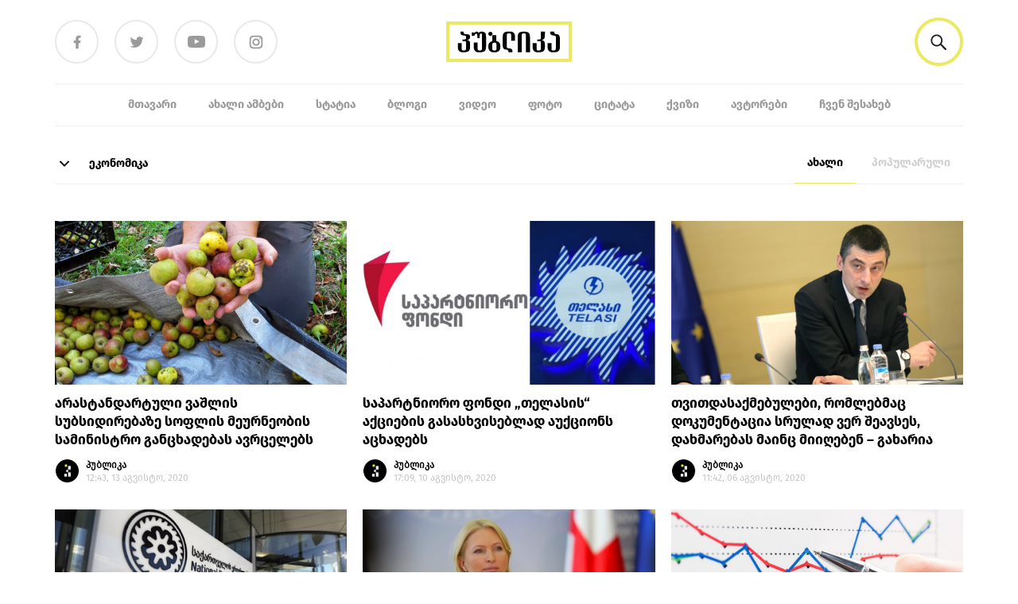

--- FILE ---
content_type: text/html; charset=UTF-8
request_url: https://publika.ge/post/page/24/?category=ekonomika
body_size: 26388
content:
<!doctype html>
<html lang="ka-GE">
<head>
  <meta charset="utf-8">
  <meta http-equiv="x-ua-compatible" content="ie=edge">
  <meta name="viewport" content="width=device-width, initial-scale=1, shrink-to-fit=no">
  <meta name='robots' content='noindex, follow' />

	<!-- This site is optimized with the Yoast SEO plugin v23.0 - https://yoast.com/wordpress/plugins/seo/ -->
	<title>პუბლიკა</title>
	<meta name="description" content="პუბლიკა - ინფორმირებული არჩევანისათვის" />
	<meta property="og:locale" content="ka_GE" />
	<meta property="og:type" content="website" />
	<meta property="og:title" content="პუბლიკა" />
	<meta property="og:description" content="პუბლიკა - ინფორმირებული არჩევანისათვის" />
	<meta property="og:url" content="https://publika.ge/" />
	<meta property="og:site_name" content="პუბლიკა" />
	<meta property="og:image" content="https://publika.ge/app/uploads/2019/10/publika-logo-2.png" />
	<meta property="og:image:width" content="160" />
	<meta property="og:image:height" content="54" />
	<meta property="og:image:type" content="image/png" />
	<meta name="twitter:card" content="summary_large_image" />
	<script type="application/ld+json" class="yoast-schema-graph">{"@context":"https://schema.org","@graph":[{"@type":"CollectionPage","@id":"https://publika.ge/","url":"https://publika.ge/page/24/","name":"პუბლიკა","isPartOf":{"@id":"https://publika.ge/#website"},"primaryImageOfPage":{"@id":"https://publika.ge/page/24/#primaryimage"},"image":{"@id":"https://publika.ge/page/24/#primaryimage"},"thumbnailUrl":"https://publika.ge/app/uploads/2021/04/publika.ge-1-28.jpg","description":"პუბლიკა - ინფორმირებული არჩევანისათვის","inLanguage":"ka-GE"},{"@type":"ImageObject","inLanguage":"ka-GE","@id":"https://publika.ge/page/24/#primaryimage","url":"https://publika.ge/app/uploads/2021/04/publika.ge-1-28.jpg","contentUrl":"https://publika.ge/app/uploads/2021/04/publika.ge-1-28.jpg","width":640,"height":388},{"@type":"WebSite","@id":"https://publika.ge/#website","url":"https://publika.ge/","name":"პუბლიკა","description":"პუბლიკა - ინფორმირებული არჩევანისათვის","potentialAction":[{"@type":"SearchAction","target":{"@type":"EntryPoint","urlTemplate":"https://publika.ge/?s={search_term_string}"},"query-input":"required name=search_term_string"}],"inLanguage":"ka-GE"}]}</script>
	<!-- / Yoast SEO plugin. -->


<link rel="alternate" type="application/rss+xml" title="პუბლიკა &raquo; ჩანაწერთა ლენტი ჩანაწერები" href="https://publika.ge/feed/" />
<script>
window._wpemojiSettings = {"baseUrl":"https:\/\/s.w.org\/images\/core\/emoji\/15.0.3\/72x72\/","ext":".png","svgUrl":"https:\/\/s.w.org\/images\/core\/emoji\/15.0.3\/svg\/","svgExt":".svg","source":{"concatemoji":"https:\/\/publika.ge\/wp\/wp-includes\/js\/wp-emoji-release.min.js?ver=6.5.5"}};
/*! This file is auto-generated */
!function(i,n){var o,s,e;function c(e){try{var t={supportTests:e,timestamp:(new Date).valueOf()};sessionStorage.setItem(o,JSON.stringify(t))}catch(e){}}function p(e,t,n){e.clearRect(0,0,e.canvas.width,e.canvas.height),e.fillText(t,0,0);var t=new Uint32Array(e.getImageData(0,0,e.canvas.width,e.canvas.height).data),r=(e.clearRect(0,0,e.canvas.width,e.canvas.height),e.fillText(n,0,0),new Uint32Array(e.getImageData(0,0,e.canvas.width,e.canvas.height).data));return t.every(function(e,t){return e===r[t]})}function u(e,t,n){switch(t){case"flag":return n(e,"\ud83c\udff3\ufe0f\u200d\u26a7\ufe0f","\ud83c\udff3\ufe0f\u200b\u26a7\ufe0f")?!1:!n(e,"\ud83c\uddfa\ud83c\uddf3","\ud83c\uddfa\u200b\ud83c\uddf3")&&!n(e,"\ud83c\udff4\udb40\udc67\udb40\udc62\udb40\udc65\udb40\udc6e\udb40\udc67\udb40\udc7f","\ud83c\udff4\u200b\udb40\udc67\u200b\udb40\udc62\u200b\udb40\udc65\u200b\udb40\udc6e\u200b\udb40\udc67\u200b\udb40\udc7f");case"emoji":return!n(e,"\ud83d\udc26\u200d\u2b1b","\ud83d\udc26\u200b\u2b1b")}return!1}function f(e,t,n){var r="undefined"!=typeof WorkerGlobalScope&&self instanceof WorkerGlobalScope?new OffscreenCanvas(300,150):i.createElement("canvas"),a=r.getContext("2d",{willReadFrequently:!0}),o=(a.textBaseline="top",a.font="600 32px Arial",{});return e.forEach(function(e){o[e]=t(a,e,n)}),o}function t(e){var t=i.createElement("script");t.src=e,t.defer=!0,i.head.appendChild(t)}"undefined"!=typeof Promise&&(o="wpEmojiSettingsSupports",s=["flag","emoji"],n.supports={everything:!0,everythingExceptFlag:!0},e=new Promise(function(e){i.addEventListener("DOMContentLoaded",e,{once:!0})}),new Promise(function(t){var n=function(){try{var e=JSON.parse(sessionStorage.getItem(o));if("object"==typeof e&&"number"==typeof e.timestamp&&(new Date).valueOf()<e.timestamp+604800&&"object"==typeof e.supportTests)return e.supportTests}catch(e){}return null}();if(!n){if("undefined"!=typeof Worker&&"undefined"!=typeof OffscreenCanvas&&"undefined"!=typeof URL&&URL.createObjectURL&&"undefined"!=typeof Blob)try{var e="postMessage("+f.toString()+"("+[JSON.stringify(s),u.toString(),p.toString()].join(",")+"));",r=new Blob([e],{type:"text/javascript"}),a=new Worker(URL.createObjectURL(r),{name:"wpTestEmojiSupports"});return void(a.onmessage=function(e){c(n=e.data),a.terminate(),t(n)})}catch(e){}c(n=f(s,u,p))}t(n)}).then(function(e){for(var t in e)n.supports[t]=e[t],n.supports.everything=n.supports.everything&&n.supports[t],"flag"!==t&&(n.supports.everythingExceptFlag=n.supports.everythingExceptFlag&&n.supports[t]);n.supports.everythingExceptFlag=n.supports.everythingExceptFlag&&!n.supports.flag,n.DOMReady=!1,n.readyCallback=function(){n.DOMReady=!0}}).then(function(){return e}).then(function(){var e;n.supports.everything||(n.readyCallback(),(e=n.source||{}).concatemoji?t(e.concatemoji):e.wpemoji&&e.twemoji&&(t(e.twemoji),t(e.wpemoji)))}))}((window,document),window._wpemojiSettings);
</script>
<style id='wp-emoji-styles-inline-css'>

	img.wp-smiley, img.emoji {
		display: inline !important;
		border: none !important;
		box-shadow: none !important;
		height: 1em !important;
		width: 1em !important;
		margin: 0 0.07em !important;
		vertical-align: -0.1em !important;
		background: none !important;
		padding: 0 !important;
	}
</style>
<link rel='stylesheet' id='wp-block-library-css' href='https://publika.ge/wp/wp-includes/css/dist/block-library/style.min.css?ver=6.5.5' media='all' />
<style id='co-authors-plus-coauthors-style-inline-css'>
.wp-block-co-authors-plus-coauthors.is-layout-flow [class*=wp-block-co-authors-plus]{display:inline}

</style>
<style id='co-authors-plus-avatar-style-inline-css'>
.wp-block-co-authors-plus-avatar :where(img){height:auto;max-width:100%;vertical-align:bottom}.wp-block-co-authors-plus-coauthors.is-layout-flow .wp-block-co-authors-plus-avatar :where(img){vertical-align:middle}.wp-block-co-authors-plus-avatar:is(.alignleft,.alignright){display:table}.wp-block-co-authors-plus-avatar.aligncenter{display:table;margin-inline:auto}

</style>
<style id='co-authors-plus-image-style-inline-css'>
.wp-block-co-authors-plus-image{margin-bottom:0}.wp-block-co-authors-plus-image :where(img){height:auto;max-width:100%;vertical-align:bottom}.wp-block-co-authors-plus-coauthors.is-layout-flow .wp-block-co-authors-plus-image :where(img){vertical-align:middle}.wp-block-co-authors-plus-image:is(.alignfull,.alignwide) :where(img){width:100%}.wp-block-co-authors-plus-image:is(.alignleft,.alignright){display:table}.wp-block-co-authors-plus-image.aligncenter{display:table;margin-inline:auto}

</style>
<style id='global-styles-inline-css'>
body{--wp--preset--color--black: #000;--wp--preset--color--cyan-bluish-gray: #abb8c3;--wp--preset--color--white: #fff;--wp--preset--color--pale-pink: #f78da7;--wp--preset--color--vivid-red: #cf2e2e;--wp--preset--color--luminous-vivid-orange: #ff6900;--wp--preset--color--luminous-vivid-amber: #fcb900;--wp--preset--color--light-green-cyan: #7bdcb5;--wp--preset--color--vivid-green-cyan: #00d084;--wp--preset--color--pale-cyan-blue: #8ed1fc;--wp--preset--color--vivid-cyan-blue: #0693e3;--wp--preset--color--vivid-purple: #9b51e0;--wp--preset--color--inherit: inherit;--wp--preset--color--current: currentcolor;--wp--preset--color--transparent: transparent;--wp--preset--color--slate-50: #f8fafc;--wp--preset--color--slate-100: #f1f5f9;--wp--preset--color--slate-200: #e2e8f0;--wp--preset--color--slate-300: #cbd5e1;--wp--preset--color--slate-400: #94a3b8;--wp--preset--color--slate-500: #64748b;--wp--preset--color--slate-600: #475569;--wp--preset--color--slate-700: #334155;--wp--preset--color--slate-800: #1e293b;--wp--preset--color--slate-900: #0f172a;--wp--preset--color--slate-950: #020617;--wp--preset--color--gray-50: #f9fafb;--wp--preset--color--gray-100: #f3f4f6;--wp--preset--color--gray-200: #e5e7eb;--wp--preset--color--gray-300: #d1d5db;--wp--preset--color--gray-400: #9ca3af;--wp--preset--color--gray-500: #6b7280;--wp--preset--color--gray-600: #4b5563;--wp--preset--color--gray-700: #374151;--wp--preset--color--gray-800: #1f2937;--wp--preset--color--gray-900: #111827;--wp--preset--color--gray-950: #030712;--wp--preset--color--zinc-50: #fafafa;--wp--preset--color--zinc-100: #f4f4f5;--wp--preset--color--zinc-200: #e4e4e7;--wp--preset--color--zinc-300: #d4d4d8;--wp--preset--color--zinc-400: #a1a1aa;--wp--preset--color--zinc-500: #71717a;--wp--preset--color--zinc-600: #52525b;--wp--preset--color--zinc-700: #3f3f46;--wp--preset--color--zinc-800: #27272a;--wp--preset--color--zinc-900: #18181b;--wp--preset--color--zinc-950: #09090b;--wp--preset--color--neutral-50: #fafafa;--wp--preset--color--neutral-100: #f5f5f5;--wp--preset--color--neutral-200: #e5e5e5;--wp--preset--color--neutral-300: #d4d4d4;--wp--preset--color--neutral-400: #a3a3a3;--wp--preset--color--neutral-500: #737373;--wp--preset--color--neutral-600: #525252;--wp--preset--color--neutral-700: #404040;--wp--preset--color--neutral-800: #262626;--wp--preset--color--neutral-900: #171717;--wp--preset--color--neutral-950: #0a0a0a;--wp--preset--color--stone-50: #fafaf9;--wp--preset--color--stone-100: #f5f5f4;--wp--preset--color--stone-200: #e7e5e4;--wp--preset--color--stone-300: #d6d3d1;--wp--preset--color--stone-400: #a8a29e;--wp--preset--color--stone-500: #78716c;--wp--preset--color--stone-600: #57534e;--wp--preset--color--stone-700: #44403c;--wp--preset--color--stone-800: #292524;--wp--preset--color--stone-900: #1c1917;--wp--preset--color--stone-950: #0c0a09;--wp--preset--color--red-50: #fef2f2;--wp--preset--color--red-100: #fee2e2;--wp--preset--color--red-200: #fecaca;--wp--preset--color--red-300: #fca5a5;--wp--preset--color--red-400: #f87171;--wp--preset--color--red-500: #ef4444;--wp--preset--color--red-600: #dc2626;--wp--preset--color--red-700: #b91c1c;--wp--preset--color--red-800: #991b1b;--wp--preset--color--red-900: #7f1d1d;--wp--preset--color--red-950: #450a0a;--wp--preset--color--orange-50: #fff7ed;--wp--preset--color--orange-100: #ffedd5;--wp--preset--color--orange-200: #fed7aa;--wp--preset--color--orange-300: #fdba74;--wp--preset--color--orange-400: #fb923c;--wp--preset--color--orange-500: #f97316;--wp--preset--color--orange-600: #ea580c;--wp--preset--color--orange-700: #c2410c;--wp--preset--color--orange-800: #9a3412;--wp--preset--color--orange-900: #7c2d12;--wp--preset--color--orange-950: #431407;--wp--preset--color--amber-50: #fffbeb;--wp--preset--color--amber-100: #fef3c7;--wp--preset--color--amber-200: #fde68a;--wp--preset--color--amber-300: #fcd34d;--wp--preset--color--amber-400: #fbbf24;--wp--preset--color--amber-500: #f59e0b;--wp--preset--color--amber-600: #d97706;--wp--preset--color--amber-700: #b45309;--wp--preset--color--amber-800: #92400e;--wp--preset--color--amber-900: #78350f;--wp--preset--color--amber-950: #451a03;--wp--preset--color--yellow-50: #fefce8;--wp--preset--color--yellow-100: #fef9c3;--wp--preset--color--yellow-200: #fef08a;--wp--preset--color--yellow-300: #fde047;--wp--preset--color--yellow-400: #facc15;--wp--preset--color--yellow-500: #eab308;--wp--preset--color--yellow-600: #ca8a04;--wp--preset--color--yellow-700: #a16207;--wp--preset--color--yellow-800: #854d0e;--wp--preset--color--yellow-900: #713f12;--wp--preset--color--yellow-950: #422006;--wp--preset--color--lime-50: #f7fee7;--wp--preset--color--lime-100: #ecfccb;--wp--preset--color--lime-200: #d9f99d;--wp--preset--color--lime-300: #bef264;--wp--preset--color--lime-400: #a3e635;--wp--preset--color--lime-500: #84cc16;--wp--preset--color--lime-600: #65a30d;--wp--preset--color--lime-700: #4d7c0f;--wp--preset--color--lime-800: #3f6212;--wp--preset--color--lime-900: #365314;--wp--preset--color--lime-950: #1a2e05;--wp--preset--color--green-50: #f0fdf4;--wp--preset--color--green-100: #dcfce7;--wp--preset--color--green-200: #bbf7d0;--wp--preset--color--green-300: #86efac;--wp--preset--color--green-400: #4ade80;--wp--preset--color--green-500: #22c55e;--wp--preset--color--green-600: #16a34a;--wp--preset--color--green-700: #15803d;--wp--preset--color--green-800: #166534;--wp--preset--color--green-900: #14532d;--wp--preset--color--green-950: #052e16;--wp--preset--color--emerald-50: #ecfdf5;--wp--preset--color--emerald-100: #d1fae5;--wp--preset--color--emerald-200: #a7f3d0;--wp--preset--color--emerald-300: #6ee7b7;--wp--preset--color--emerald-400: #34d399;--wp--preset--color--emerald-500: #10b981;--wp--preset--color--emerald-600: #059669;--wp--preset--color--emerald-700: #047857;--wp--preset--color--emerald-800: #065f46;--wp--preset--color--emerald-900: #064e3b;--wp--preset--color--emerald-950: #022c22;--wp--preset--color--teal-50: #f0fdfa;--wp--preset--color--teal-100: #ccfbf1;--wp--preset--color--teal-200: #99f6e4;--wp--preset--color--teal-300: #5eead4;--wp--preset--color--teal-400: #2dd4bf;--wp--preset--color--teal-500: #14b8a6;--wp--preset--color--teal-600: #0d9488;--wp--preset--color--teal-700: #0f766e;--wp--preset--color--teal-800: #115e59;--wp--preset--color--teal-900: #134e4a;--wp--preset--color--teal-950: #042f2e;--wp--preset--color--cyan-50: #ecfeff;--wp--preset--color--cyan-100: #cffafe;--wp--preset--color--cyan-200: #a5f3fc;--wp--preset--color--cyan-300: #67e8f9;--wp--preset--color--cyan-400: #22d3ee;--wp--preset--color--cyan-500: #06b6d4;--wp--preset--color--cyan-600: #0891b2;--wp--preset--color--cyan-700: #0e7490;--wp--preset--color--cyan-800: #155e75;--wp--preset--color--cyan-900: #164e63;--wp--preset--color--cyan-950: #083344;--wp--preset--color--sky-50: #f0f9ff;--wp--preset--color--sky-100: #e0f2fe;--wp--preset--color--sky-200: #bae6fd;--wp--preset--color--sky-300: #7dd3fc;--wp--preset--color--sky-400: #38bdf8;--wp--preset--color--sky-500: #0ea5e9;--wp--preset--color--sky-600: #0284c7;--wp--preset--color--sky-700: #0369a1;--wp--preset--color--sky-800: #075985;--wp--preset--color--sky-900: #0c4a6e;--wp--preset--color--sky-950: #082f49;--wp--preset--color--blue-50: #eff6ff;--wp--preset--color--blue-100: #dbeafe;--wp--preset--color--blue-200: #bfdbfe;--wp--preset--color--blue-300: #93c5fd;--wp--preset--color--blue-400: #60a5fa;--wp--preset--color--blue-500: #3b82f6;--wp--preset--color--blue-600: #2563eb;--wp--preset--color--blue-700: #1d4ed8;--wp--preset--color--blue-800: #1e40af;--wp--preset--color--blue-900: #1e3a8a;--wp--preset--color--blue-950: #172554;--wp--preset--color--indigo-50: #eef2ff;--wp--preset--color--indigo-100: #e0e7ff;--wp--preset--color--indigo-200: #c7d2fe;--wp--preset--color--indigo-300: #a5b4fc;--wp--preset--color--indigo-400: #818cf8;--wp--preset--color--indigo-500: #6366f1;--wp--preset--color--indigo-600: #4f46e5;--wp--preset--color--indigo-700: #4338ca;--wp--preset--color--indigo-800: #3730a3;--wp--preset--color--indigo-900: #312e81;--wp--preset--color--indigo-950: #1e1b4b;--wp--preset--color--violet-50: #f5f3ff;--wp--preset--color--violet-100: #ede9fe;--wp--preset--color--violet-200: #ddd6fe;--wp--preset--color--violet-300: #c4b5fd;--wp--preset--color--violet-400: #a78bfa;--wp--preset--color--violet-500: #8b5cf6;--wp--preset--color--violet-600: #7c3aed;--wp--preset--color--violet-700: #6d28d9;--wp--preset--color--violet-800: #5b21b6;--wp--preset--color--violet-900: #4c1d95;--wp--preset--color--violet-950: #2e1065;--wp--preset--color--purple-50: #faf5ff;--wp--preset--color--purple-100: #f3e8ff;--wp--preset--color--purple-200: #e9d5ff;--wp--preset--color--purple-300: #d8b4fe;--wp--preset--color--purple-400: #c084fc;--wp--preset--color--purple-500: #a855f7;--wp--preset--color--purple-600: #9333ea;--wp--preset--color--purple-700: #7e22ce;--wp--preset--color--purple-800: #6b21a8;--wp--preset--color--purple-900: #581c87;--wp--preset--color--purple-950: #3b0764;--wp--preset--color--fuchsia-50: #fdf4ff;--wp--preset--color--fuchsia-100: #fae8ff;--wp--preset--color--fuchsia-200: #f5d0fe;--wp--preset--color--fuchsia-300: #f0abfc;--wp--preset--color--fuchsia-400: #e879f9;--wp--preset--color--fuchsia-500: #d946ef;--wp--preset--color--fuchsia-600: #c026d3;--wp--preset--color--fuchsia-700: #a21caf;--wp--preset--color--fuchsia-800: #86198f;--wp--preset--color--fuchsia-900: #701a75;--wp--preset--color--fuchsia-950: #4a044e;--wp--preset--color--pink-50: #fdf2f8;--wp--preset--color--pink-100: #fce7f3;--wp--preset--color--pink-200: #fbcfe8;--wp--preset--color--pink-300: #f9a8d4;--wp--preset--color--pink-400: #f472b6;--wp--preset--color--pink-500: #ec4899;--wp--preset--color--pink-600: #db2777;--wp--preset--color--pink-700: #be185d;--wp--preset--color--pink-800: #9d174d;--wp--preset--color--pink-900: #831843;--wp--preset--color--pink-950: #500724;--wp--preset--color--rose-50: #fff1f2;--wp--preset--color--rose-100: #ffe4e6;--wp--preset--color--rose-200: #fecdd3;--wp--preset--color--rose-300: #fda4af;--wp--preset--color--rose-400: #fb7185;--wp--preset--color--rose-500: #f43f5e;--wp--preset--color--rose-600: #e11d48;--wp--preset--color--rose-700: #be123c;--wp--preset--color--rose-800: #9f1239;--wp--preset--color--rose-900: #881337;--wp--preset--color--rose-950: #4c0519;--wp--preset--gradient--vivid-cyan-blue-to-vivid-purple: linear-gradient(135deg,rgba(6,147,227,1) 0%,rgb(155,81,224) 100%);--wp--preset--gradient--light-green-cyan-to-vivid-green-cyan: linear-gradient(135deg,rgb(122,220,180) 0%,rgb(0,208,130) 100%);--wp--preset--gradient--luminous-vivid-amber-to-luminous-vivid-orange: linear-gradient(135deg,rgba(252,185,0,1) 0%,rgba(255,105,0,1) 100%);--wp--preset--gradient--luminous-vivid-orange-to-vivid-red: linear-gradient(135deg,rgba(255,105,0,1) 0%,rgb(207,46,46) 100%);--wp--preset--gradient--very-light-gray-to-cyan-bluish-gray: linear-gradient(135deg,rgb(238,238,238) 0%,rgb(169,184,195) 100%);--wp--preset--gradient--cool-to-warm-spectrum: linear-gradient(135deg,rgb(74,234,220) 0%,rgb(151,120,209) 20%,rgb(207,42,186) 40%,rgb(238,44,130) 60%,rgb(251,105,98) 80%,rgb(254,248,76) 100%);--wp--preset--gradient--blush-light-purple: linear-gradient(135deg,rgb(255,206,236) 0%,rgb(152,150,240) 100%);--wp--preset--gradient--blush-bordeaux: linear-gradient(135deg,rgb(254,205,165) 0%,rgb(254,45,45) 50%,rgb(107,0,62) 100%);--wp--preset--gradient--luminous-dusk: linear-gradient(135deg,rgb(255,203,112) 0%,rgb(199,81,192) 50%,rgb(65,88,208) 100%);--wp--preset--gradient--pale-ocean: linear-gradient(135deg,rgb(255,245,203) 0%,rgb(182,227,212) 50%,rgb(51,167,181) 100%);--wp--preset--gradient--electric-grass: linear-gradient(135deg,rgb(202,248,128) 0%,rgb(113,206,126) 100%);--wp--preset--gradient--midnight: linear-gradient(135deg,rgb(2,3,129) 0%,rgb(40,116,252) 100%);--wp--preset--font-size--small: 13px;--wp--preset--font-size--medium: 20px;--wp--preset--font-size--large: 36px;--wp--preset--font-size--x-large: 42px;--wp--preset--font-size--xs: 0.75rem;--wp--preset--font-size--sm: 0.875rem;--wp--preset--font-size--base: 1rem;--wp--preset--font-size--lg: 1.125rem;--wp--preset--font-size--xl: 1.25rem;--wp--preset--font-size--2-xl: 1.5rem;--wp--preset--font-size--3-xl: 1.875rem;--wp--preset--font-size--4-xl: 2.25rem;--wp--preset--font-size--5-xl: 3rem;--wp--preset--font-size--6-xl: 3.75rem;--wp--preset--font-size--7-xl: 4.5rem;--wp--preset--font-size--8-xl: 6rem;--wp--preset--font-size--9-xl: 8rem;--wp--preset--font-family--sans: ui-sans-serif,system-ui,sans-serif,"Apple Color Emoji","Segoe UI Emoji","Segoe UI Symbol","Noto Color Emoji";--wp--preset--font-family--serif: ui-serif,Georgia,Cambria,"Times New Roman",Times,serif;--wp--preset--font-family--mono: ui-monospace,SFMono-Regular,Menlo,Monaco,Consolas,"Liberation Mono","Courier New",monospace;--wp--preset--spacing--20: 0.44rem;--wp--preset--spacing--30: 0.67rem;--wp--preset--spacing--40: 1rem;--wp--preset--spacing--50: 1.5rem;--wp--preset--spacing--60: 2.25rem;--wp--preset--spacing--70: 3.38rem;--wp--preset--spacing--80: 5.06rem;--wp--preset--shadow--natural: 6px 6px 9px rgba(0, 0, 0, 0.2);--wp--preset--shadow--deep: 12px 12px 50px rgba(0, 0, 0, 0.4);--wp--preset--shadow--sharp: 6px 6px 0px rgba(0, 0, 0, 0.2);--wp--preset--shadow--outlined: 6px 6px 0px -3px rgba(255, 255, 255, 1), 6px 6px rgba(0, 0, 0, 1);--wp--preset--shadow--crisp: 6px 6px 0px rgba(0, 0, 0, 1);}body { margin: 0; }.wp-site-blocks > .alignleft { float: left; margin-right: 2em; }.wp-site-blocks > .alignright { float: right; margin-left: 2em; }.wp-site-blocks > .aligncenter { justify-content: center; margin-left: auto; margin-right: auto; }:where(.is-layout-flex){gap: 0.5em;}:where(.is-layout-grid){gap: 0.5em;}body .is-layout-flow > .alignleft{float: left;margin-inline-start: 0;margin-inline-end: 2em;}body .is-layout-flow > .alignright{float: right;margin-inline-start: 2em;margin-inline-end: 0;}body .is-layout-flow > .aligncenter{margin-left: auto !important;margin-right: auto !important;}body .is-layout-constrained > .alignleft{float: left;margin-inline-start: 0;margin-inline-end: 2em;}body .is-layout-constrained > .alignright{float: right;margin-inline-start: 2em;margin-inline-end: 0;}body .is-layout-constrained > .aligncenter{margin-left: auto !important;margin-right: auto !important;}body .is-layout-constrained > :where(:not(.alignleft):not(.alignright):not(.alignfull)){margin-left: auto !important;margin-right: auto !important;}body .is-layout-flex{display: flex;}body .is-layout-flex{flex-wrap: wrap;align-items: center;}body .is-layout-flex > *{margin: 0;}body .is-layout-grid{display: grid;}body .is-layout-grid > *{margin: 0;}body{padding-top: 0px;padding-right: 0px;padding-bottom: 0px;padding-left: 0px;}a:where(:not(.wp-element-button)){text-decoration: underline;}.wp-element-button, .wp-block-button__link{background-color: #32373c;border-width: 0;color: #fff;font-family: inherit;font-size: inherit;line-height: inherit;padding: calc(0.667em + 2px) calc(1.333em + 2px);text-decoration: none;}.has-black-color{color: var(--wp--preset--color--black) !important;}.has-cyan-bluish-gray-color{color: var(--wp--preset--color--cyan-bluish-gray) !important;}.has-white-color{color: var(--wp--preset--color--white) !important;}.has-pale-pink-color{color: var(--wp--preset--color--pale-pink) !important;}.has-vivid-red-color{color: var(--wp--preset--color--vivid-red) !important;}.has-luminous-vivid-orange-color{color: var(--wp--preset--color--luminous-vivid-orange) !important;}.has-luminous-vivid-amber-color{color: var(--wp--preset--color--luminous-vivid-amber) !important;}.has-light-green-cyan-color{color: var(--wp--preset--color--light-green-cyan) !important;}.has-vivid-green-cyan-color{color: var(--wp--preset--color--vivid-green-cyan) !important;}.has-pale-cyan-blue-color{color: var(--wp--preset--color--pale-cyan-blue) !important;}.has-vivid-cyan-blue-color{color: var(--wp--preset--color--vivid-cyan-blue) !important;}.has-vivid-purple-color{color: var(--wp--preset--color--vivid-purple) !important;}.has-inherit-color{color: var(--wp--preset--color--inherit) !important;}.has-current-color{color: var(--wp--preset--color--current) !important;}.has-transparent-color{color: var(--wp--preset--color--transparent) !important;}.has-slate-50-color{color: var(--wp--preset--color--slate-50) !important;}.has-slate-100-color{color: var(--wp--preset--color--slate-100) !important;}.has-slate-200-color{color: var(--wp--preset--color--slate-200) !important;}.has-slate-300-color{color: var(--wp--preset--color--slate-300) !important;}.has-slate-400-color{color: var(--wp--preset--color--slate-400) !important;}.has-slate-500-color{color: var(--wp--preset--color--slate-500) !important;}.has-slate-600-color{color: var(--wp--preset--color--slate-600) !important;}.has-slate-700-color{color: var(--wp--preset--color--slate-700) !important;}.has-slate-800-color{color: var(--wp--preset--color--slate-800) !important;}.has-slate-900-color{color: var(--wp--preset--color--slate-900) !important;}.has-slate-950-color{color: var(--wp--preset--color--slate-950) !important;}.has-gray-50-color{color: var(--wp--preset--color--gray-50) !important;}.has-gray-100-color{color: var(--wp--preset--color--gray-100) !important;}.has-gray-200-color{color: var(--wp--preset--color--gray-200) !important;}.has-gray-300-color{color: var(--wp--preset--color--gray-300) !important;}.has-gray-400-color{color: var(--wp--preset--color--gray-400) !important;}.has-gray-500-color{color: var(--wp--preset--color--gray-500) !important;}.has-gray-600-color{color: var(--wp--preset--color--gray-600) !important;}.has-gray-700-color{color: var(--wp--preset--color--gray-700) !important;}.has-gray-800-color{color: var(--wp--preset--color--gray-800) !important;}.has-gray-900-color{color: var(--wp--preset--color--gray-900) !important;}.has-gray-950-color{color: var(--wp--preset--color--gray-950) !important;}.has-zinc-50-color{color: var(--wp--preset--color--zinc-50) !important;}.has-zinc-100-color{color: var(--wp--preset--color--zinc-100) !important;}.has-zinc-200-color{color: var(--wp--preset--color--zinc-200) !important;}.has-zinc-300-color{color: var(--wp--preset--color--zinc-300) !important;}.has-zinc-400-color{color: var(--wp--preset--color--zinc-400) !important;}.has-zinc-500-color{color: var(--wp--preset--color--zinc-500) !important;}.has-zinc-600-color{color: var(--wp--preset--color--zinc-600) !important;}.has-zinc-700-color{color: var(--wp--preset--color--zinc-700) !important;}.has-zinc-800-color{color: var(--wp--preset--color--zinc-800) !important;}.has-zinc-900-color{color: var(--wp--preset--color--zinc-900) !important;}.has-zinc-950-color{color: var(--wp--preset--color--zinc-950) !important;}.has-neutral-50-color{color: var(--wp--preset--color--neutral-50) !important;}.has-neutral-100-color{color: var(--wp--preset--color--neutral-100) !important;}.has-neutral-200-color{color: var(--wp--preset--color--neutral-200) !important;}.has-neutral-300-color{color: var(--wp--preset--color--neutral-300) !important;}.has-neutral-400-color{color: var(--wp--preset--color--neutral-400) !important;}.has-neutral-500-color{color: var(--wp--preset--color--neutral-500) !important;}.has-neutral-600-color{color: var(--wp--preset--color--neutral-600) !important;}.has-neutral-700-color{color: var(--wp--preset--color--neutral-700) !important;}.has-neutral-800-color{color: var(--wp--preset--color--neutral-800) !important;}.has-neutral-900-color{color: var(--wp--preset--color--neutral-900) !important;}.has-neutral-950-color{color: var(--wp--preset--color--neutral-950) !important;}.has-stone-50-color{color: var(--wp--preset--color--stone-50) !important;}.has-stone-100-color{color: var(--wp--preset--color--stone-100) !important;}.has-stone-200-color{color: var(--wp--preset--color--stone-200) !important;}.has-stone-300-color{color: var(--wp--preset--color--stone-300) !important;}.has-stone-400-color{color: var(--wp--preset--color--stone-400) !important;}.has-stone-500-color{color: var(--wp--preset--color--stone-500) !important;}.has-stone-600-color{color: var(--wp--preset--color--stone-600) !important;}.has-stone-700-color{color: var(--wp--preset--color--stone-700) !important;}.has-stone-800-color{color: var(--wp--preset--color--stone-800) !important;}.has-stone-900-color{color: var(--wp--preset--color--stone-900) !important;}.has-stone-950-color{color: var(--wp--preset--color--stone-950) !important;}.has-red-50-color{color: var(--wp--preset--color--red-50) !important;}.has-red-100-color{color: var(--wp--preset--color--red-100) !important;}.has-red-200-color{color: var(--wp--preset--color--red-200) !important;}.has-red-300-color{color: var(--wp--preset--color--red-300) !important;}.has-red-400-color{color: var(--wp--preset--color--red-400) !important;}.has-red-500-color{color: var(--wp--preset--color--red-500) !important;}.has-red-600-color{color: var(--wp--preset--color--red-600) !important;}.has-red-700-color{color: var(--wp--preset--color--red-700) !important;}.has-red-800-color{color: var(--wp--preset--color--red-800) !important;}.has-red-900-color{color: var(--wp--preset--color--red-900) !important;}.has-red-950-color{color: var(--wp--preset--color--red-950) !important;}.has-orange-50-color{color: var(--wp--preset--color--orange-50) !important;}.has-orange-100-color{color: var(--wp--preset--color--orange-100) !important;}.has-orange-200-color{color: var(--wp--preset--color--orange-200) !important;}.has-orange-300-color{color: var(--wp--preset--color--orange-300) !important;}.has-orange-400-color{color: var(--wp--preset--color--orange-400) !important;}.has-orange-500-color{color: var(--wp--preset--color--orange-500) !important;}.has-orange-600-color{color: var(--wp--preset--color--orange-600) !important;}.has-orange-700-color{color: var(--wp--preset--color--orange-700) !important;}.has-orange-800-color{color: var(--wp--preset--color--orange-800) !important;}.has-orange-900-color{color: var(--wp--preset--color--orange-900) !important;}.has-orange-950-color{color: var(--wp--preset--color--orange-950) !important;}.has-amber-50-color{color: var(--wp--preset--color--amber-50) !important;}.has-amber-100-color{color: var(--wp--preset--color--amber-100) !important;}.has-amber-200-color{color: var(--wp--preset--color--amber-200) !important;}.has-amber-300-color{color: var(--wp--preset--color--amber-300) !important;}.has-amber-400-color{color: var(--wp--preset--color--amber-400) !important;}.has-amber-500-color{color: var(--wp--preset--color--amber-500) !important;}.has-amber-600-color{color: var(--wp--preset--color--amber-600) !important;}.has-amber-700-color{color: var(--wp--preset--color--amber-700) !important;}.has-amber-800-color{color: var(--wp--preset--color--amber-800) !important;}.has-amber-900-color{color: var(--wp--preset--color--amber-900) !important;}.has-amber-950-color{color: var(--wp--preset--color--amber-950) !important;}.has-yellow-50-color{color: var(--wp--preset--color--yellow-50) !important;}.has-yellow-100-color{color: var(--wp--preset--color--yellow-100) !important;}.has-yellow-200-color{color: var(--wp--preset--color--yellow-200) !important;}.has-yellow-300-color{color: var(--wp--preset--color--yellow-300) !important;}.has-yellow-400-color{color: var(--wp--preset--color--yellow-400) !important;}.has-yellow-500-color{color: var(--wp--preset--color--yellow-500) !important;}.has-yellow-600-color{color: var(--wp--preset--color--yellow-600) !important;}.has-yellow-700-color{color: var(--wp--preset--color--yellow-700) !important;}.has-yellow-800-color{color: var(--wp--preset--color--yellow-800) !important;}.has-yellow-900-color{color: var(--wp--preset--color--yellow-900) !important;}.has-yellow-950-color{color: var(--wp--preset--color--yellow-950) !important;}.has-lime-50-color{color: var(--wp--preset--color--lime-50) !important;}.has-lime-100-color{color: var(--wp--preset--color--lime-100) !important;}.has-lime-200-color{color: var(--wp--preset--color--lime-200) !important;}.has-lime-300-color{color: var(--wp--preset--color--lime-300) !important;}.has-lime-400-color{color: var(--wp--preset--color--lime-400) !important;}.has-lime-500-color{color: var(--wp--preset--color--lime-500) !important;}.has-lime-600-color{color: var(--wp--preset--color--lime-600) !important;}.has-lime-700-color{color: var(--wp--preset--color--lime-700) !important;}.has-lime-800-color{color: var(--wp--preset--color--lime-800) !important;}.has-lime-900-color{color: var(--wp--preset--color--lime-900) !important;}.has-lime-950-color{color: var(--wp--preset--color--lime-950) !important;}.has-green-50-color{color: var(--wp--preset--color--green-50) !important;}.has-green-100-color{color: var(--wp--preset--color--green-100) !important;}.has-green-200-color{color: var(--wp--preset--color--green-200) !important;}.has-green-300-color{color: var(--wp--preset--color--green-300) !important;}.has-green-400-color{color: var(--wp--preset--color--green-400) !important;}.has-green-500-color{color: var(--wp--preset--color--green-500) !important;}.has-green-600-color{color: var(--wp--preset--color--green-600) !important;}.has-green-700-color{color: var(--wp--preset--color--green-700) !important;}.has-green-800-color{color: var(--wp--preset--color--green-800) !important;}.has-green-900-color{color: var(--wp--preset--color--green-900) !important;}.has-green-950-color{color: var(--wp--preset--color--green-950) !important;}.has-emerald-50-color{color: var(--wp--preset--color--emerald-50) !important;}.has-emerald-100-color{color: var(--wp--preset--color--emerald-100) !important;}.has-emerald-200-color{color: var(--wp--preset--color--emerald-200) !important;}.has-emerald-300-color{color: var(--wp--preset--color--emerald-300) !important;}.has-emerald-400-color{color: var(--wp--preset--color--emerald-400) !important;}.has-emerald-500-color{color: var(--wp--preset--color--emerald-500) !important;}.has-emerald-600-color{color: var(--wp--preset--color--emerald-600) !important;}.has-emerald-700-color{color: var(--wp--preset--color--emerald-700) !important;}.has-emerald-800-color{color: var(--wp--preset--color--emerald-800) !important;}.has-emerald-900-color{color: var(--wp--preset--color--emerald-900) !important;}.has-emerald-950-color{color: var(--wp--preset--color--emerald-950) !important;}.has-teal-50-color{color: var(--wp--preset--color--teal-50) !important;}.has-teal-100-color{color: var(--wp--preset--color--teal-100) !important;}.has-teal-200-color{color: var(--wp--preset--color--teal-200) !important;}.has-teal-300-color{color: var(--wp--preset--color--teal-300) !important;}.has-teal-400-color{color: var(--wp--preset--color--teal-400) !important;}.has-teal-500-color{color: var(--wp--preset--color--teal-500) !important;}.has-teal-600-color{color: var(--wp--preset--color--teal-600) !important;}.has-teal-700-color{color: var(--wp--preset--color--teal-700) !important;}.has-teal-800-color{color: var(--wp--preset--color--teal-800) !important;}.has-teal-900-color{color: var(--wp--preset--color--teal-900) !important;}.has-teal-950-color{color: var(--wp--preset--color--teal-950) !important;}.has-cyan-50-color{color: var(--wp--preset--color--cyan-50) !important;}.has-cyan-100-color{color: var(--wp--preset--color--cyan-100) !important;}.has-cyan-200-color{color: var(--wp--preset--color--cyan-200) !important;}.has-cyan-300-color{color: var(--wp--preset--color--cyan-300) !important;}.has-cyan-400-color{color: var(--wp--preset--color--cyan-400) !important;}.has-cyan-500-color{color: var(--wp--preset--color--cyan-500) !important;}.has-cyan-600-color{color: var(--wp--preset--color--cyan-600) !important;}.has-cyan-700-color{color: var(--wp--preset--color--cyan-700) !important;}.has-cyan-800-color{color: var(--wp--preset--color--cyan-800) !important;}.has-cyan-900-color{color: var(--wp--preset--color--cyan-900) !important;}.has-cyan-950-color{color: var(--wp--preset--color--cyan-950) !important;}.has-sky-50-color{color: var(--wp--preset--color--sky-50) !important;}.has-sky-100-color{color: var(--wp--preset--color--sky-100) !important;}.has-sky-200-color{color: var(--wp--preset--color--sky-200) !important;}.has-sky-300-color{color: var(--wp--preset--color--sky-300) !important;}.has-sky-400-color{color: var(--wp--preset--color--sky-400) !important;}.has-sky-500-color{color: var(--wp--preset--color--sky-500) !important;}.has-sky-600-color{color: var(--wp--preset--color--sky-600) !important;}.has-sky-700-color{color: var(--wp--preset--color--sky-700) !important;}.has-sky-800-color{color: var(--wp--preset--color--sky-800) !important;}.has-sky-900-color{color: var(--wp--preset--color--sky-900) !important;}.has-sky-950-color{color: var(--wp--preset--color--sky-950) !important;}.has-blue-50-color{color: var(--wp--preset--color--blue-50) !important;}.has-blue-100-color{color: var(--wp--preset--color--blue-100) !important;}.has-blue-200-color{color: var(--wp--preset--color--blue-200) !important;}.has-blue-300-color{color: var(--wp--preset--color--blue-300) !important;}.has-blue-400-color{color: var(--wp--preset--color--blue-400) !important;}.has-blue-500-color{color: var(--wp--preset--color--blue-500) !important;}.has-blue-600-color{color: var(--wp--preset--color--blue-600) !important;}.has-blue-700-color{color: var(--wp--preset--color--blue-700) !important;}.has-blue-800-color{color: var(--wp--preset--color--blue-800) !important;}.has-blue-900-color{color: var(--wp--preset--color--blue-900) !important;}.has-blue-950-color{color: var(--wp--preset--color--blue-950) !important;}.has-indigo-50-color{color: var(--wp--preset--color--indigo-50) !important;}.has-indigo-100-color{color: var(--wp--preset--color--indigo-100) !important;}.has-indigo-200-color{color: var(--wp--preset--color--indigo-200) !important;}.has-indigo-300-color{color: var(--wp--preset--color--indigo-300) !important;}.has-indigo-400-color{color: var(--wp--preset--color--indigo-400) !important;}.has-indigo-500-color{color: var(--wp--preset--color--indigo-500) !important;}.has-indigo-600-color{color: var(--wp--preset--color--indigo-600) !important;}.has-indigo-700-color{color: var(--wp--preset--color--indigo-700) !important;}.has-indigo-800-color{color: var(--wp--preset--color--indigo-800) !important;}.has-indigo-900-color{color: var(--wp--preset--color--indigo-900) !important;}.has-indigo-950-color{color: var(--wp--preset--color--indigo-950) !important;}.has-violet-50-color{color: var(--wp--preset--color--violet-50) !important;}.has-violet-100-color{color: var(--wp--preset--color--violet-100) !important;}.has-violet-200-color{color: var(--wp--preset--color--violet-200) !important;}.has-violet-300-color{color: var(--wp--preset--color--violet-300) !important;}.has-violet-400-color{color: var(--wp--preset--color--violet-400) !important;}.has-violet-500-color{color: var(--wp--preset--color--violet-500) !important;}.has-violet-600-color{color: var(--wp--preset--color--violet-600) !important;}.has-violet-700-color{color: var(--wp--preset--color--violet-700) !important;}.has-violet-800-color{color: var(--wp--preset--color--violet-800) !important;}.has-violet-900-color{color: var(--wp--preset--color--violet-900) !important;}.has-violet-950-color{color: var(--wp--preset--color--violet-950) !important;}.has-purple-50-color{color: var(--wp--preset--color--purple-50) !important;}.has-purple-100-color{color: var(--wp--preset--color--purple-100) !important;}.has-purple-200-color{color: var(--wp--preset--color--purple-200) !important;}.has-purple-300-color{color: var(--wp--preset--color--purple-300) !important;}.has-purple-400-color{color: var(--wp--preset--color--purple-400) !important;}.has-purple-500-color{color: var(--wp--preset--color--purple-500) !important;}.has-purple-600-color{color: var(--wp--preset--color--purple-600) !important;}.has-purple-700-color{color: var(--wp--preset--color--purple-700) !important;}.has-purple-800-color{color: var(--wp--preset--color--purple-800) !important;}.has-purple-900-color{color: var(--wp--preset--color--purple-900) !important;}.has-purple-950-color{color: var(--wp--preset--color--purple-950) !important;}.has-fuchsia-50-color{color: var(--wp--preset--color--fuchsia-50) !important;}.has-fuchsia-100-color{color: var(--wp--preset--color--fuchsia-100) !important;}.has-fuchsia-200-color{color: var(--wp--preset--color--fuchsia-200) !important;}.has-fuchsia-300-color{color: var(--wp--preset--color--fuchsia-300) !important;}.has-fuchsia-400-color{color: var(--wp--preset--color--fuchsia-400) !important;}.has-fuchsia-500-color{color: var(--wp--preset--color--fuchsia-500) !important;}.has-fuchsia-600-color{color: var(--wp--preset--color--fuchsia-600) !important;}.has-fuchsia-700-color{color: var(--wp--preset--color--fuchsia-700) !important;}.has-fuchsia-800-color{color: var(--wp--preset--color--fuchsia-800) !important;}.has-fuchsia-900-color{color: var(--wp--preset--color--fuchsia-900) !important;}.has-fuchsia-950-color{color: var(--wp--preset--color--fuchsia-950) !important;}.has-pink-50-color{color: var(--wp--preset--color--pink-50) !important;}.has-pink-100-color{color: var(--wp--preset--color--pink-100) !important;}.has-pink-200-color{color: var(--wp--preset--color--pink-200) !important;}.has-pink-300-color{color: var(--wp--preset--color--pink-300) !important;}.has-pink-400-color{color: var(--wp--preset--color--pink-400) !important;}.has-pink-500-color{color: var(--wp--preset--color--pink-500) !important;}.has-pink-600-color{color: var(--wp--preset--color--pink-600) !important;}.has-pink-700-color{color: var(--wp--preset--color--pink-700) !important;}.has-pink-800-color{color: var(--wp--preset--color--pink-800) !important;}.has-pink-900-color{color: var(--wp--preset--color--pink-900) !important;}.has-pink-950-color{color: var(--wp--preset--color--pink-950) !important;}.has-rose-50-color{color: var(--wp--preset--color--rose-50) !important;}.has-rose-100-color{color: var(--wp--preset--color--rose-100) !important;}.has-rose-200-color{color: var(--wp--preset--color--rose-200) !important;}.has-rose-300-color{color: var(--wp--preset--color--rose-300) !important;}.has-rose-400-color{color: var(--wp--preset--color--rose-400) !important;}.has-rose-500-color{color: var(--wp--preset--color--rose-500) !important;}.has-rose-600-color{color: var(--wp--preset--color--rose-600) !important;}.has-rose-700-color{color: var(--wp--preset--color--rose-700) !important;}.has-rose-800-color{color: var(--wp--preset--color--rose-800) !important;}.has-rose-900-color{color: var(--wp--preset--color--rose-900) !important;}.has-rose-950-color{color: var(--wp--preset--color--rose-950) !important;}.has-black-background-color{background-color: var(--wp--preset--color--black) !important;}.has-cyan-bluish-gray-background-color{background-color: var(--wp--preset--color--cyan-bluish-gray) !important;}.has-white-background-color{background-color: var(--wp--preset--color--white) !important;}.has-pale-pink-background-color{background-color: var(--wp--preset--color--pale-pink) !important;}.has-vivid-red-background-color{background-color: var(--wp--preset--color--vivid-red) !important;}.has-luminous-vivid-orange-background-color{background-color: var(--wp--preset--color--luminous-vivid-orange) !important;}.has-luminous-vivid-amber-background-color{background-color: var(--wp--preset--color--luminous-vivid-amber) !important;}.has-light-green-cyan-background-color{background-color: var(--wp--preset--color--light-green-cyan) !important;}.has-vivid-green-cyan-background-color{background-color: var(--wp--preset--color--vivid-green-cyan) !important;}.has-pale-cyan-blue-background-color{background-color: var(--wp--preset--color--pale-cyan-blue) !important;}.has-vivid-cyan-blue-background-color{background-color: var(--wp--preset--color--vivid-cyan-blue) !important;}.has-vivid-purple-background-color{background-color: var(--wp--preset--color--vivid-purple) !important;}.has-inherit-background-color{background-color: var(--wp--preset--color--inherit) !important;}.has-current-background-color{background-color: var(--wp--preset--color--current) !important;}.has-transparent-background-color{background-color: var(--wp--preset--color--transparent) !important;}.has-slate-50-background-color{background-color: var(--wp--preset--color--slate-50) !important;}.has-slate-100-background-color{background-color: var(--wp--preset--color--slate-100) !important;}.has-slate-200-background-color{background-color: var(--wp--preset--color--slate-200) !important;}.has-slate-300-background-color{background-color: var(--wp--preset--color--slate-300) !important;}.has-slate-400-background-color{background-color: var(--wp--preset--color--slate-400) !important;}.has-slate-500-background-color{background-color: var(--wp--preset--color--slate-500) !important;}.has-slate-600-background-color{background-color: var(--wp--preset--color--slate-600) !important;}.has-slate-700-background-color{background-color: var(--wp--preset--color--slate-700) !important;}.has-slate-800-background-color{background-color: var(--wp--preset--color--slate-800) !important;}.has-slate-900-background-color{background-color: var(--wp--preset--color--slate-900) !important;}.has-slate-950-background-color{background-color: var(--wp--preset--color--slate-950) !important;}.has-gray-50-background-color{background-color: var(--wp--preset--color--gray-50) !important;}.has-gray-100-background-color{background-color: var(--wp--preset--color--gray-100) !important;}.has-gray-200-background-color{background-color: var(--wp--preset--color--gray-200) !important;}.has-gray-300-background-color{background-color: var(--wp--preset--color--gray-300) !important;}.has-gray-400-background-color{background-color: var(--wp--preset--color--gray-400) !important;}.has-gray-500-background-color{background-color: var(--wp--preset--color--gray-500) !important;}.has-gray-600-background-color{background-color: var(--wp--preset--color--gray-600) !important;}.has-gray-700-background-color{background-color: var(--wp--preset--color--gray-700) !important;}.has-gray-800-background-color{background-color: var(--wp--preset--color--gray-800) !important;}.has-gray-900-background-color{background-color: var(--wp--preset--color--gray-900) !important;}.has-gray-950-background-color{background-color: var(--wp--preset--color--gray-950) !important;}.has-zinc-50-background-color{background-color: var(--wp--preset--color--zinc-50) !important;}.has-zinc-100-background-color{background-color: var(--wp--preset--color--zinc-100) !important;}.has-zinc-200-background-color{background-color: var(--wp--preset--color--zinc-200) !important;}.has-zinc-300-background-color{background-color: var(--wp--preset--color--zinc-300) !important;}.has-zinc-400-background-color{background-color: var(--wp--preset--color--zinc-400) !important;}.has-zinc-500-background-color{background-color: var(--wp--preset--color--zinc-500) !important;}.has-zinc-600-background-color{background-color: var(--wp--preset--color--zinc-600) !important;}.has-zinc-700-background-color{background-color: var(--wp--preset--color--zinc-700) !important;}.has-zinc-800-background-color{background-color: var(--wp--preset--color--zinc-800) !important;}.has-zinc-900-background-color{background-color: var(--wp--preset--color--zinc-900) !important;}.has-zinc-950-background-color{background-color: var(--wp--preset--color--zinc-950) !important;}.has-neutral-50-background-color{background-color: var(--wp--preset--color--neutral-50) !important;}.has-neutral-100-background-color{background-color: var(--wp--preset--color--neutral-100) !important;}.has-neutral-200-background-color{background-color: var(--wp--preset--color--neutral-200) !important;}.has-neutral-300-background-color{background-color: var(--wp--preset--color--neutral-300) !important;}.has-neutral-400-background-color{background-color: var(--wp--preset--color--neutral-400) !important;}.has-neutral-500-background-color{background-color: var(--wp--preset--color--neutral-500) !important;}.has-neutral-600-background-color{background-color: var(--wp--preset--color--neutral-600) !important;}.has-neutral-700-background-color{background-color: var(--wp--preset--color--neutral-700) !important;}.has-neutral-800-background-color{background-color: var(--wp--preset--color--neutral-800) !important;}.has-neutral-900-background-color{background-color: var(--wp--preset--color--neutral-900) !important;}.has-neutral-950-background-color{background-color: var(--wp--preset--color--neutral-950) !important;}.has-stone-50-background-color{background-color: var(--wp--preset--color--stone-50) !important;}.has-stone-100-background-color{background-color: var(--wp--preset--color--stone-100) !important;}.has-stone-200-background-color{background-color: var(--wp--preset--color--stone-200) !important;}.has-stone-300-background-color{background-color: var(--wp--preset--color--stone-300) !important;}.has-stone-400-background-color{background-color: var(--wp--preset--color--stone-400) !important;}.has-stone-500-background-color{background-color: var(--wp--preset--color--stone-500) !important;}.has-stone-600-background-color{background-color: var(--wp--preset--color--stone-600) !important;}.has-stone-700-background-color{background-color: var(--wp--preset--color--stone-700) !important;}.has-stone-800-background-color{background-color: var(--wp--preset--color--stone-800) !important;}.has-stone-900-background-color{background-color: var(--wp--preset--color--stone-900) !important;}.has-stone-950-background-color{background-color: var(--wp--preset--color--stone-950) !important;}.has-red-50-background-color{background-color: var(--wp--preset--color--red-50) !important;}.has-red-100-background-color{background-color: var(--wp--preset--color--red-100) !important;}.has-red-200-background-color{background-color: var(--wp--preset--color--red-200) !important;}.has-red-300-background-color{background-color: var(--wp--preset--color--red-300) !important;}.has-red-400-background-color{background-color: var(--wp--preset--color--red-400) !important;}.has-red-500-background-color{background-color: var(--wp--preset--color--red-500) !important;}.has-red-600-background-color{background-color: var(--wp--preset--color--red-600) !important;}.has-red-700-background-color{background-color: var(--wp--preset--color--red-700) !important;}.has-red-800-background-color{background-color: var(--wp--preset--color--red-800) !important;}.has-red-900-background-color{background-color: var(--wp--preset--color--red-900) !important;}.has-red-950-background-color{background-color: var(--wp--preset--color--red-950) !important;}.has-orange-50-background-color{background-color: var(--wp--preset--color--orange-50) !important;}.has-orange-100-background-color{background-color: var(--wp--preset--color--orange-100) !important;}.has-orange-200-background-color{background-color: var(--wp--preset--color--orange-200) !important;}.has-orange-300-background-color{background-color: var(--wp--preset--color--orange-300) !important;}.has-orange-400-background-color{background-color: var(--wp--preset--color--orange-400) !important;}.has-orange-500-background-color{background-color: var(--wp--preset--color--orange-500) !important;}.has-orange-600-background-color{background-color: var(--wp--preset--color--orange-600) !important;}.has-orange-700-background-color{background-color: var(--wp--preset--color--orange-700) !important;}.has-orange-800-background-color{background-color: var(--wp--preset--color--orange-800) !important;}.has-orange-900-background-color{background-color: var(--wp--preset--color--orange-900) !important;}.has-orange-950-background-color{background-color: var(--wp--preset--color--orange-950) !important;}.has-amber-50-background-color{background-color: var(--wp--preset--color--amber-50) !important;}.has-amber-100-background-color{background-color: var(--wp--preset--color--amber-100) !important;}.has-amber-200-background-color{background-color: var(--wp--preset--color--amber-200) !important;}.has-amber-300-background-color{background-color: var(--wp--preset--color--amber-300) !important;}.has-amber-400-background-color{background-color: var(--wp--preset--color--amber-400) !important;}.has-amber-500-background-color{background-color: var(--wp--preset--color--amber-500) !important;}.has-amber-600-background-color{background-color: var(--wp--preset--color--amber-600) !important;}.has-amber-700-background-color{background-color: var(--wp--preset--color--amber-700) !important;}.has-amber-800-background-color{background-color: var(--wp--preset--color--amber-800) !important;}.has-amber-900-background-color{background-color: var(--wp--preset--color--amber-900) !important;}.has-amber-950-background-color{background-color: var(--wp--preset--color--amber-950) !important;}.has-yellow-50-background-color{background-color: var(--wp--preset--color--yellow-50) !important;}.has-yellow-100-background-color{background-color: var(--wp--preset--color--yellow-100) !important;}.has-yellow-200-background-color{background-color: var(--wp--preset--color--yellow-200) !important;}.has-yellow-300-background-color{background-color: var(--wp--preset--color--yellow-300) !important;}.has-yellow-400-background-color{background-color: var(--wp--preset--color--yellow-400) !important;}.has-yellow-500-background-color{background-color: var(--wp--preset--color--yellow-500) !important;}.has-yellow-600-background-color{background-color: var(--wp--preset--color--yellow-600) !important;}.has-yellow-700-background-color{background-color: var(--wp--preset--color--yellow-700) !important;}.has-yellow-800-background-color{background-color: var(--wp--preset--color--yellow-800) !important;}.has-yellow-900-background-color{background-color: var(--wp--preset--color--yellow-900) !important;}.has-yellow-950-background-color{background-color: var(--wp--preset--color--yellow-950) !important;}.has-lime-50-background-color{background-color: var(--wp--preset--color--lime-50) !important;}.has-lime-100-background-color{background-color: var(--wp--preset--color--lime-100) !important;}.has-lime-200-background-color{background-color: var(--wp--preset--color--lime-200) !important;}.has-lime-300-background-color{background-color: var(--wp--preset--color--lime-300) !important;}.has-lime-400-background-color{background-color: var(--wp--preset--color--lime-400) !important;}.has-lime-500-background-color{background-color: var(--wp--preset--color--lime-500) !important;}.has-lime-600-background-color{background-color: var(--wp--preset--color--lime-600) !important;}.has-lime-700-background-color{background-color: var(--wp--preset--color--lime-700) !important;}.has-lime-800-background-color{background-color: var(--wp--preset--color--lime-800) !important;}.has-lime-900-background-color{background-color: var(--wp--preset--color--lime-900) !important;}.has-lime-950-background-color{background-color: var(--wp--preset--color--lime-950) !important;}.has-green-50-background-color{background-color: var(--wp--preset--color--green-50) !important;}.has-green-100-background-color{background-color: var(--wp--preset--color--green-100) !important;}.has-green-200-background-color{background-color: var(--wp--preset--color--green-200) !important;}.has-green-300-background-color{background-color: var(--wp--preset--color--green-300) !important;}.has-green-400-background-color{background-color: var(--wp--preset--color--green-400) !important;}.has-green-500-background-color{background-color: var(--wp--preset--color--green-500) !important;}.has-green-600-background-color{background-color: var(--wp--preset--color--green-600) !important;}.has-green-700-background-color{background-color: var(--wp--preset--color--green-700) !important;}.has-green-800-background-color{background-color: var(--wp--preset--color--green-800) !important;}.has-green-900-background-color{background-color: var(--wp--preset--color--green-900) !important;}.has-green-950-background-color{background-color: var(--wp--preset--color--green-950) !important;}.has-emerald-50-background-color{background-color: var(--wp--preset--color--emerald-50) !important;}.has-emerald-100-background-color{background-color: var(--wp--preset--color--emerald-100) !important;}.has-emerald-200-background-color{background-color: var(--wp--preset--color--emerald-200) !important;}.has-emerald-300-background-color{background-color: var(--wp--preset--color--emerald-300) !important;}.has-emerald-400-background-color{background-color: var(--wp--preset--color--emerald-400) !important;}.has-emerald-500-background-color{background-color: var(--wp--preset--color--emerald-500) !important;}.has-emerald-600-background-color{background-color: var(--wp--preset--color--emerald-600) !important;}.has-emerald-700-background-color{background-color: var(--wp--preset--color--emerald-700) !important;}.has-emerald-800-background-color{background-color: var(--wp--preset--color--emerald-800) !important;}.has-emerald-900-background-color{background-color: var(--wp--preset--color--emerald-900) !important;}.has-emerald-950-background-color{background-color: var(--wp--preset--color--emerald-950) !important;}.has-teal-50-background-color{background-color: var(--wp--preset--color--teal-50) !important;}.has-teal-100-background-color{background-color: var(--wp--preset--color--teal-100) !important;}.has-teal-200-background-color{background-color: var(--wp--preset--color--teal-200) !important;}.has-teal-300-background-color{background-color: var(--wp--preset--color--teal-300) !important;}.has-teal-400-background-color{background-color: var(--wp--preset--color--teal-400) !important;}.has-teal-500-background-color{background-color: var(--wp--preset--color--teal-500) !important;}.has-teal-600-background-color{background-color: var(--wp--preset--color--teal-600) !important;}.has-teal-700-background-color{background-color: var(--wp--preset--color--teal-700) !important;}.has-teal-800-background-color{background-color: var(--wp--preset--color--teal-800) !important;}.has-teal-900-background-color{background-color: var(--wp--preset--color--teal-900) !important;}.has-teal-950-background-color{background-color: var(--wp--preset--color--teal-950) !important;}.has-cyan-50-background-color{background-color: var(--wp--preset--color--cyan-50) !important;}.has-cyan-100-background-color{background-color: var(--wp--preset--color--cyan-100) !important;}.has-cyan-200-background-color{background-color: var(--wp--preset--color--cyan-200) !important;}.has-cyan-300-background-color{background-color: var(--wp--preset--color--cyan-300) !important;}.has-cyan-400-background-color{background-color: var(--wp--preset--color--cyan-400) !important;}.has-cyan-500-background-color{background-color: var(--wp--preset--color--cyan-500) !important;}.has-cyan-600-background-color{background-color: var(--wp--preset--color--cyan-600) !important;}.has-cyan-700-background-color{background-color: var(--wp--preset--color--cyan-700) !important;}.has-cyan-800-background-color{background-color: var(--wp--preset--color--cyan-800) !important;}.has-cyan-900-background-color{background-color: var(--wp--preset--color--cyan-900) !important;}.has-cyan-950-background-color{background-color: var(--wp--preset--color--cyan-950) !important;}.has-sky-50-background-color{background-color: var(--wp--preset--color--sky-50) !important;}.has-sky-100-background-color{background-color: var(--wp--preset--color--sky-100) !important;}.has-sky-200-background-color{background-color: var(--wp--preset--color--sky-200) !important;}.has-sky-300-background-color{background-color: var(--wp--preset--color--sky-300) !important;}.has-sky-400-background-color{background-color: var(--wp--preset--color--sky-400) !important;}.has-sky-500-background-color{background-color: var(--wp--preset--color--sky-500) !important;}.has-sky-600-background-color{background-color: var(--wp--preset--color--sky-600) !important;}.has-sky-700-background-color{background-color: var(--wp--preset--color--sky-700) !important;}.has-sky-800-background-color{background-color: var(--wp--preset--color--sky-800) !important;}.has-sky-900-background-color{background-color: var(--wp--preset--color--sky-900) !important;}.has-sky-950-background-color{background-color: var(--wp--preset--color--sky-950) !important;}.has-blue-50-background-color{background-color: var(--wp--preset--color--blue-50) !important;}.has-blue-100-background-color{background-color: var(--wp--preset--color--blue-100) !important;}.has-blue-200-background-color{background-color: var(--wp--preset--color--blue-200) !important;}.has-blue-300-background-color{background-color: var(--wp--preset--color--blue-300) !important;}.has-blue-400-background-color{background-color: var(--wp--preset--color--blue-400) !important;}.has-blue-500-background-color{background-color: var(--wp--preset--color--blue-500) !important;}.has-blue-600-background-color{background-color: var(--wp--preset--color--blue-600) !important;}.has-blue-700-background-color{background-color: var(--wp--preset--color--blue-700) !important;}.has-blue-800-background-color{background-color: var(--wp--preset--color--blue-800) !important;}.has-blue-900-background-color{background-color: var(--wp--preset--color--blue-900) !important;}.has-blue-950-background-color{background-color: var(--wp--preset--color--blue-950) !important;}.has-indigo-50-background-color{background-color: var(--wp--preset--color--indigo-50) !important;}.has-indigo-100-background-color{background-color: var(--wp--preset--color--indigo-100) !important;}.has-indigo-200-background-color{background-color: var(--wp--preset--color--indigo-200) !important;}.has-indigo-300-background-color{background-color: var(--wp--preset--color--indigo-300) !important;}.has-indigo-400-background-color{background-color: var(--wp--preset--color--indigo-400) !important;}.has-indigo-500-background-color{background-color: var(--wp--preset--color--indigo-500) !important;}.has-indigo-600-background-color{background-color: var(--wp--preset--color--indigo-600) !important;}.has-indigo-700-background-color{background-color: var(--wp--preset--color--indigo-700) !important;}.has-indigo-800-background-color{background-color: var(--wp--preset--color--indigo-800) !important;}.has-indigo-900-background-color{background-color: var(--wp--preset--color--indigo-900) !important;}.has-indigo-950-background-color{background-color: var(--wp--preset--color--indigo-950) !important;}.has-violet-50-background-color{background-color: var(--wp--preset--color--violet-50) !important;}.has-violet-100-background-color{background-color: var(--wp--preset--color--violet-100) !important;}.has-violet-200-background-color{background-color: var(--wp--preset--color--violet-200) !important;}.has-violet-300-background-color{background-color: var(--wp--preset--color--violet-300) !important;}.has-violet-400-background-color{background-color: var(--wp--preset--color--violet-400) !important;}.has-violet-500-background-color{background-color: var(--wp--preset--color--violet-500) !important;}.has-violet-600-background-color{background-color: var(--wp--preset--color--violet-600) !important;}.has-violet-700-background-color{background-color: var(--wp--preset--color--violet-700) !important;}.has-violet-800-background-color{background-color: var(--wp--preset--color--violet-800) !important;}.has-violet-900-background-color{background-color: var(--wp--preset--color--violet-900) !important;}.has-violet-950-background-color{background-color: var(--wp--preset--color--violet-950) !important;}.has-purple-50-background-color{background-color: var(--wp--preset--color--purple-50) !important;}.has-purple-100-background-color{background-color: var(--wp--preset--color--purple-100) !important;}.has-purple-200-background-color{background-color: var(--wp--preset--color--purple-200) !important;}.has-purple-300-background-color{background-color: var(--wp--preset--color--purple-300) !important;}.has-purple-400-background-color{background-color: var(--wp--preset--color--purple-400) !important;}.has-purple-500-background-color{background-color: var(--wp--preset--color--purple-500) !important;}.has-purple-600-background-color{background-color: var(--wp--preset--color--purple-600) !important;}.has-purple-700-background-color{background-color: var(--wp--preset--color--purple-700) !important;}.has-purple-800-background-color{background-color: var(--wp--preset--color--purple-800) !important;}.has-purple-900-background-color{background-color: var(--wp--preset--color--purple-900) !important;}.has-purple-950-background-color{background-color: var(--wp--preset--color--purple-950) !important;}.has-fuchsia-50-background-color{background-color: var(--wp--preset--color--fuchsia-50) !important;}.has-fuchsia-100-background-color{background-color: var(--wp--preset--color--fuchsia-100) !important;}.has-fuchsia-200-background-color{background-color: var(--wp--preset--color--fuchsia-200) !important;}.has-fuchsia-300-background-color{background-color: var(--wp--preset--color--fuchsia-300) !important;}.has-fuchsia-400-background-color{background-color: var(--wp--preset--color--fuchsia-400) !important;}.has-fuchsia-500-background-color{background-color: var(--wp--preset--color--fuchsia-500) !important;}.has-fuchsia-600-background-color{background-color: var(--wp--preset--color--fuchsia-600) !important;}.has-fuchsia-700-background-color{background-color: var(--wp--preset--color--fuchsia-700) !important;}.has-fuchsia-800-background-color{background-color: var(--wp--preset--color--fuchsia-800) !important;}.has-fuchsia-900-background-color{background-color: var(--wp--preset--color--fuchsia-900) !important;}.has-fuchsia-950-background-color{background-color: var(--wp--preset--color--fuchsia-950) !important;}.has-pink-50-background-color{background-color: var(--wp--preset--color--pink-50) !important;}.has-pink-100-background-color{background-color: var(--wp--preset--color--pink-100) !important;}.has-pink-200-background-color{background-color: var(--wp--preset--color--pink-200) !important;}.has-pink-300-background-color{background-color: var(--wp--preset--color--pink-300) !important;}.has-pink-400-background-color{background-color: var(--wp--preset--color--pink-400) !important;}.has-pink-500-background-color{background-color: var(--wp--preset--color--pink-500) !important;}.has-pink-600-background-color{background-color: var(--wp--preset--color--pink-600) !important;}.has-pink-700-background-color{background-color: var(--wp--preset--color--pink-700) !important;}.has-pink-800-background-color{background-color: var(--wp--preset--color--pink-800) !important;}.has-pink-900-background-color{background-color: var(--wp--preset--color--pink-900) !important;}.has-pink-950-background-color{background-color: var(--wp--preset--color--pink-950) !important;}.has-rose-50-background-color{background-color: var(--wp--preset--color--rose-50) !important;}.has-rose-100-background-color{background-color: var(--wp--preset--color--rose-100) !important;}.has-rose-200-background-color{background-color: var(--wp--preset--color--rose-200) !important;}.has-rose-300-background-color{background-color: var(--wp--preset--color--rose-300) !important;}.has-rose-400-background-color{background-color: var(--wp--preset--color--rose-400) !important;}.has-rose-500-background-color{background-color: var(--wp--preset--color--rose-500) !important;}.has-rose-600-background-color{background-color: var(--wp--preset--color--rose-600) !important;}.has-rose-700-background-color{background-color: var(--wp--preset--color--rose-700) !important;}.has-rose-800-background-color{background-color: var(--wp--preset--color--rose-800) !important;}.has-rose-900-background-color{background-color: var(--wp--preset--color--rose-900) !important;}.has-rose-950-background-color{background-color: var(--wp--preset--color--rose-950) !important;}.has-black-border-color{border-color: var(--wp--preset--color--black) !important;}.has-cyan-bluish-gray-border-color{border-color: var(--wp--preset--color--cyan-bluish-gray) !important;}.has-white-border-color{border-color: var(--wp--preset--color--white) !important;}.has-pale-pink-border-color{border-color: var(--wp--preset--color--pale-pink) !important;}.has-vivid-red-border-color{border-color: var(--wp--preset--color--vivid-red) !important;}.has-luminous-vivid-orange-border-color{border-color: var(--wp--preset--color--luminous-vivid-orange) !important;}.has-luminous-vivid-amber-border-color{border-color: var(--wp--preset--color--luminous-vivid-amber) !important;}.has-light-green-cyan-border-color{border-color: var(--wp--preset--color--light-green-cyan) !important;}.has-vivid-green-cyan-border-color{border-color: var(--wp--preset--color--vivid-green-cyan) !important;}.has-pale-cyan-blue-border-color{border-color: var(--wp--preset--color--pale-cyan-blue) !important;}.has-vivid-cyan-blue-border-color{border-color: var(--wp--preset--color--vivid-cyan-blue) !important;}.has-vivid-purple-border-color{border-color: var(--wp--preset--color--vivid-purple) !important;}.has-inherit-border-color{border-color: var(--wp--preset--color--inherit) !important;}.has-current-border-color{border-color: var(--wp--preset--color--current) !important;}.has-transparent-border-color{border-color: var(--wp--preset--color--transparent) !important;}.has-slate-50-border-color{border-color: var(--wp--preset--color--slate-50) !important;}.has-slate-100-border-color{border-color: var(--wp--preset--color--slate-100) !important;}.has-slate-200-border-color{border-color: var(--wp--preset--color--slate-200) !important;}.has-slate-300-border-color{border-color: var(--wp--preset--color--slate-300) !important;}.has-slate-400-border-color{border-color: var(--wp--preset--color--slate-400) !important;}.has-slate-500-border-color{border-color: var(--wp--preset--color--slate-500) !important;}.has-slate-600-border-color{border-color: var(--wp--preset--color--slate-600) !important;}.has-slate-700-border-color{border-color: var(--wp--preset--color--slate-700) !important;}.has-slate-800-border-color{border-color: var(--wp--preset--color--slate-800) !important;}.has-slate-900-border-color{border-color: var(--wp--preset--color--slate-900) !important;}.has-slate-950-border-color{border-color: var(--wp--preset--color--slate-950) !important;}.has-gray-50-border-color{border-color: var(--wp--preset--color--gray-50) !important;}.has-gray-100-border-color{border-color: var(--wp--preset--color--gray-100) !important;}.has-gray-200-border-color{border-color: var(--wp--preset--color--gray-200) !important;}.has-gray-300-border-color{border-color: var(--wp--preset--color--gray-300) !important;}.has-gray-400-border-color{border-color: var(--wp--preset--color--gray-400) !important;}.has-gray-500-border-color{border-color: var(--wp--preset--color--gray-500) !important;}.has-gray-600-border-color{border-color: var(--wp--preset--color--gray-600) !important;}.has-gray-700-border-color{border-color: var(--wp--preset--color--gray-700) !important;}.has-gray-800-border-color{border-color: var(--wp--preset--color--gray-800) !important;}.has-gray-900-border-color{border-color: var(--wp--preset--color--gray-900) !important;}.has-gray-950-border-color{border-color: var(--wp--preset--color--gray-950) !important;}.has-zinc-50-border-color{border-color: var(--wp--preset--color--zinc-50) !important;}.has-zinc-100-border-color{border-color: var(--wp--preset--color--zinc-100) !important;}.has-zinc-200-border-color{border-color: var(--wp--preset--color--zinc-200) !important;}.has-zinc-300-border-color{border-color: var(--wp--preset--color--zinc-300) !important;}.has-zinc-400-border-color{border-color: var(--wp--preset--color--zinc-400) !important;}.has-zinc-500-border-color{border-color: var(--wp--preset--color--zinc-500) !important;}.has-zinc-600-border-color{border-color: var(--wp--preset--color--zinc-600) !important;}.has-zinc-700-border-color{border-color: var(--wp--preset--color--zinc-700) !important;}.has-zinc-800-border-color{border-color: var(--wp--preset--color--zinc-800) !important;}.has-zinc-900-border-color{border-color: var(--wp--preset--color--zinc-900) !important;}.has-zinc-950-border-color{border-color: var(--wp--preset--color--zinc-950) !important;}.has-neutral-50-border-color{border-color: var(--wp--preset--color--neutral-50) !important;}.has-neutral-100-border-color{border-color: var(--wp--preset--color--neutral-100) !important;}.has-neutral-200-border-color{border-color: var(--wp--preset--color--neutral-200) !important;}.has-neutral-300-border-color{border-color: var(--wp--preset--color--neutral-300) !important;}.has-neutral-400-border-color{border-color: var(--wp--preset--color--neutral-400) !important;}.has-neutral-500-border-color{border-color: var(--wp--preset--color--neutral-500) !important;}.has-neutral-600-border-color{border-color: var(--wp--preset--color--neutral-600) !important;}.has-neutral-700-border-color{border-color: var(--wp--preset--color--neutral-700) !important;}.has-neutral-800-border-color{border-color: var(--wp--preset--color--neutral-800) !important;}.has-neutral-900-border-color{border-color: var(--wp--preset--color--neutral-900) !important;}.has-neutral-950-border-color{border-color: var(--wp--preset--color--neutral-950) !important;}.has-stone-50-border-color{border-color: var(--wp--preset--color--stone-50) !important;}.has-stone-100-border-color{border-color: var(--wp--preset--color--stone-100) !important;}.has-stone-200-border-color{border-color: var(--wp--preset--color--stone-200) !important;}.has-stone-300-border-color{border-color: var(--wp--preset--color--stone-300) !important;}.has-stone-400-border-color{border-color: var(--wp--preset--color--stone-400) !important;}.has-stone-500-border-color{border-color: var(--wp--preset--color--stone-500) !important;}.has-stone-600-border-color{border-color: var(--wp--preset--color--stone-600) !important;}.has-stone-700-border-color{border-color: var(--wp--preset--color--stone-700) !important;}.has-stone-800-border-color{border-color: var(--wp--preset--color--stone-800) !important;}.has-stone-900-border-color{border-color: var(--wp--preset--color--stone-900) !important;}.has-stone-950-border-color{border-color: var(--wp--preset--color--stone-950) !important;}.has-red-50-border-color{border-color: var(--wp--preset--color--red-50) !important;}.has-red-100-border-color{border-color: var(--wp--preset--color--red-100) !important;}.has-red-200-border-color{border-color: var(--wp--preset--color--red-200) !important;}.has-red-300-border-color{border-color: var(--wp--preset--color--red-300) !important;}.has-red-400-border-color{border-color: var(--wp--preset--color--red-400) !important;}.has-red-500-border-color{border-color: var(--wp--preset--color--red-500) !important;}.has-red-600-border-color{border-color: var(--wp--preset--color--red-600) !important;}.has-red-700-border-color{border-color: var(--wp--preset--color--red-700) !important;}.has-red-800-border-color{border-color: var(--wp--preset--color--red-800) !important;}.has-red-900-border-color{border-color: var(--wp--preset--color--red-900) !important;}.has-red-950-border-color{border-color: var(--wp--preset--color--red-950) !important;}.has-orange-50-border-color{border-color: var(--wp--preset--color--orange-50) !important;}.has-orange-100-border-color{border-color: var(--wp--preset--color--orange-100) !important;}.has-orange-200-border-color{border-color: var(--wp--preset--color--orange-200) !important;}.has-orange-300-border-color{border-color: var(--wp--preset--color--orange-300) !important;}.has-orange-400-border-color{border-color: var(--wp--preset--color--orange-400) !important;}.has-orange-500-border-color{border-color: var(--wp--preset--color--orange-500) !important;}.has-orange-600-border-color{border-color: var(--wp--preset--color--orange-600) !important;}.has-orange-700-border-color{border-color: var(--wp--preset--color--orange-700) !important;}.has-orange-800-border-color{border-color: var(--wp--preset--color--orange-800) !important;}.has-orange-900-border-color{border-color: var(--wp--preset--color--orange-900) !important;}.has-orange-950-border-color{border-color: var(--wp--preset--color--orange-950) !important;}.has-amber-50-border-color{border-color: var(--wp--preset--color--amber-50) !important;}.has-amber-100-border-color{border-color: var(--wp--preset--color--amber-100) !important;}.has-amber-200-border-color{border-color: var(--wp--preset--color--amber-200) !important;}.has-amber-300-border-color{border-color: var(--wp--preset--color--amber-300) !important;}.has-amber-400-border-color{border-color: var(--wp--preset--color--amber-400) !important;}.has-amber-500-border-color{border-color: var(--wp--preset--color--amber-500) !important;}.has-amber-600-border-color{border-color: var(--wp--preset--color--amber-600) !important;}.has-amber-700-border-color{border-color: var(--wp--preset--color--amber-700) !important;}.has-amber-800-border-color{border-color: var(--wp--preset--color--amber-800) !important;}.has-amber-900-border-color{border-color: var(--wp--preset--color--amber-900) !important;}.has-amber-950-border-color{border-color: var(--wp--preset--color--amber-950) !important;}.has-yellow-50-border-color{border-color: var(--wp--preset--color--yellow-50) !important;}.has-yellow-100-border-color{border-color: var(--wp--preset--color--yellow-100) !important;}.has-yellow-200-border-color{border-color: var(--wp--preset--color--yellow-200) !important;}.has-yellow-300-border-color{border-color: var(--wp--preset--color--yellow-300) !important;}.has-yellow-400-border-color{border-color: var(--wp--preset--color--yellow-400) !important;}.has-yellow-500-border-color{border-color: var(--wp--preset--color--yellow-500) !important;}.has-yellow-600-border-color{border-color: var(--wp--preset--color--yellow-600) !important;}.has-yellow-700-border-color{border-color: var(--wp--preset--color--yellow-700) !important;}.has-yellow-800-border-color{border-color: var(--wp--preset--color--yellow-800) !important;}.has-yellow-900-border-color{border-color: var(--wp--preset--color--yellow-900) !important;}.has-yellow-950-border-color{border-color: var(--wp--preset--color--yellow-950) !important;}.has-lime-50-border-color{border-color: var(--wp--preset--color--lime-50) !important;}.has-lime-100-border-color{border-color: var(--wp--preset--color--lime-100) !important;}.has-lime-200-border-color{border-color: var(--wp--preset--color--lime-200) !important;}.has-lime-300-border-color{border-color: var(--wp--preset--color--lime-300) !important;}.has-lime-400-border-color{border-color: var(--wp--preset--color--lime-400) !important;}.has-lime-500-border-color{border-color: var(--wp--preset--color--lime-500) !important;}.has-lime-600-border-color{border-color: var(--wp--preset--color--lime-600) !important;}.has-lime-700-border-color{border-color: var(--wp--preset--color--lime-700) !important;}.has-lime-800-border-color{border-color: var(--wp--preset--color--lime-800) !important;}.has-lime-900-border-color{border-color: var(--wp--preset--color--lime-900) !important;}.has-lime-950-border-color{border-color: var(--wp--preset--color--lime-950) !important;}.has-green-50-border-color{border-color: var(--wp--preset--color--green-50) !important;}.has-green-100-border-color{border-color: var(--wp--preset--color--green-100) !important;}.has-green-200-border-color{border-color: var(--wp--preset--color--green-200) !important;}.has-green-300-border-color{border-color: var(--wp--preset--color--green-300) !important;}.has-green-400-border-color{border-color: var(--wp--preset--color--green-400) !important;}.has-green-500-border-color{border-color: var(--wp--preset--color--green-500) !important;}.has-green-600-border-color{border-color: var(--wp--preset--color--green-600) !important;}.has-green-700-border-color{border-color: var(--wp--preset--color--green-700) !important;}.has-green-800-border-color{border-color: var(--wp--preset--color--green-800) !important;}.has-green-900-border-color{border-color: var(--wp--preset--color--green-900) !important;}.has-green-950-border-color{border-color: var(--wp--preset--color--green-950) !important;}.has-emerald-50-border-color{border-color: var(--wp--preset--color--emerald-50) !important;}.has-emerald-100-border-color{border-color: var(--wp--preset--color--emerald-100) !important;}.has-emerald-200-border-color{border-color: var(--wp--preset--color--emerald-200) !important;}.has-emerald-300-border-color{border-color: var(--wp--preset--color--emerald-300) !important;}.has-emerald-400-border-color{border-color: var(--wp--preset--color--emerald-400) !important;}.has-emerald-500-border-color{border-color: var(--wp--preset--color--emerald-500) !important;}.has-emerald-600-border-color{border-color: var(--wp--preset--color--emerald-600) !important;}.has-emerald-700-border-color{border-color: var(--wp--preset--color--emerald-700) !important;}.has-emerald-800-border-color{border-color: var(--wp--preset--color--emerald-800) !important;}.has-emerald-900-border-color{border-color: var(--wp--preset--color--emerald-900) !important;}.has-emerald-950-border-color{border-color: var(--wp--preset--color--emerald-950) !important;}.has-teal-50-border-color{border-color: var(--wp--preset--color--teal-50) !important;}.has-teal-100-border-color{border-color: var(--wp--preset--color--teal-100) !important;}.has-teal-200-border-color{border-color: var(--wp--preset--color--teal-200) !important;}.has-teal-300-border-color{border-color: var(--wp--preset--color--teal-300) !important;}.has-teal-400-border-color{border-color: var(--wp--preset--color--teal-400) !important;}.has-teal-500-border-color{border-color: var(--wp--preset--color--teal-500) !important;}.has-teal-600-border-color{border-color: var(--wp--preset--color--teal-600) !important;}.has-teal-700-border-color{border-color: var(--wp--preset--color--teal-700) !important;}.has-teal-800-border-color{border-color: var(--wp--preset--color--teal-800) !important;}.has-teal-900-border-color{border-color: var(--wp--preset--color--teal-900) !important;}.has-teal-950-border-color{border-color: var(--wp--preset--color--teal-950) !important;}.has-cyan-50-border-color{border-color: var(--wp--preset--color--cyan-50) !important;}.has-cyan-100-border-color{border-color: var(--wp--preset--color--cyan-100) !important;}.has-cyan-200-border-color{border-color: var(--wp--preset--color--cyan-200) !important;}.has-cyan-300-border-color{border-color: var(--wp--preset--color--cyan-300) !important;}.has-cyan-400-border-color{border-color: var(--wp--preset--color--cyan-400) !important;}.has-cyan-500-border-color{border-color: var(--wp--preset--color--cyan-500) !important;}.has-cyan-600-border-color{border-color: var(--wp--preset--color--cyan-600) !important;}.has-cyan-700-border-color{border-color: var(--wp--preset--color--cyan-700) !important;}.has-cyan-800-border-color{border-color: var(--wp--preset--color--cyan-800) !important;}.has-cyan-900-border-color{border-color: var(--wp--preset--color--cyan-900) !important;}.has-cyan-950-border-color{border-color: var(--wp--preset--color--cyan-950) !important;}.has-sky-50-border-color{border-color: var(--wp--preset--color--sky-50) !important;}.has-sky-100-border-color{border-color: var(--wp--preset--color--sky-100) !important;}.has-sky-200-border-color{border-color: var(--wp--preset--color--sky-200) !important;}.has-sky-300-border-color{border-color: var(--wp--preset--color--sky-300) !important;}.has-sky-400-border-color{border-color: var(--wp--preset--color--sky-400) !important;}.has-sky-500-border-color{border-color: var(--wp--preset--color--sky-500) !important;}.has-sky-600-border-color{border-color: var(--wp--preset--color--sky-600) !important;}.has-sky-700-border-color{border-color: var(--wp--preset--color--sky-700) !important;}.has-sky-800-border-color{border-color: var(--wp--preset--color--sky-800) !important;}.has-sky-900-border-color{border-color: var(--wp--preset--color--sky-900) !important;}.has-sky-950-border-color{border-color: var(--wp--preset--color--sky-950) !important;}.has-blue-50-border-color{border-color: var(--wp--preset--color--blue-50) !important;}.has-blue-100-border-color{border-color: var(--wp--preset--color--blue-100) !important;}.has-blue-200-border-color{border-color: var(--wp--preset--color--blue-200) !important;}.has-blue-300-border-color{border-color: var(--wp--preset--color--blue-300) !important;}.has-blue-400-border-color{border-color: var(--wp--preset--color--blue-400) !important;}.has-blue-500-border-color{border-color: var(--wp--preset--color--blue-500) !important;}.has-blue-600-border-color{border-color: var(--wp--preset--color--blue-600) !important;}.has-blue-700-border-color{border-color: var(--wp--preset--color--blue-700) !important;}.has-blue-800-border-color{border-color: var(--wp--preset--color--blue-800) !important;}.has-blue-900-border-color{border-color: var(--wp--preset--color--blue-900) !important;}.has-blue-950-border-color{border-color: var(--wp--preset--color--blue-950) !important;}.has-indigo-50-border-color{border-color: var(--wp--preset--color--indigo-50) !important;}.has-indigo-100-border-color{border-color: var(--wp--preset--color--indigo-100) !important;}.has-indigo-200-border-color{border-color: var(--wp--preset--color--indigo-200) !important;}.has-indigo-300-border-color{border-color: var(--wp--preset--color--indigo-300) !important;}.has-indigo-400-border-color{border-color: var(--wp--preset--color--indigo-400) !important;}.has-indigo-500-border-color{border-color: var(--wp--preset--color--indigo-500) !important;}.has-indigo-600-border-color{border-color: var(--wp--preset--color--indigo-600) !important;}.has-indigo-700-border-color{border-color: var(--wp--preset--color--indigo-700) !important;}.has-indigo-800-border-color{border-color: var(--wp--preset--color--indigo-800) !important;}.has-indigo-900-border-color{border-color: var(--wp--preset--color--indigo-900) !important;}.has-indigo-950-border-color{border-color: var(--wp--preset--color--indigo-950) !important;}.has-violet-50-border-color{border-color: var(--wp--preset--color--violet-50) !important;}.has-violet-100-border-color{border-color: var(--wp--preset--color--violet-100) !important;}.has-violet-200-border-color{border-color: var(--wp--preset--color--violet-200) !important;}.has-violet-300-border-color{border-color: var(--wp--preset--color--violet-300) !important;}.has-violet-400-border-color{border-color: var(--wp--preset--color--violet-400) !important;}.has-violet-500-border-color{border-color: var(--wp--preset--color--violet-500) !important;}.has-violet-600-border-color{border-color: var(--wp--preset--color--violet-600) !important;}.has-violet-700-border-color{border-color: var(--wp--preset--color--violet-700) !important;}.has-violet-800-border-color{border-color: var(--wp--preset--color--violet-800) !important;}.has-violet-900-border-color{border-color: var(--wp--preset--color--violet-900) !important;}.has-violet-950-border-color{border-color: var(--wp--preset--color--violet-950) !important;}.has-purple-50-border-color{border-color: var(--wp--preset--color--purple-50) !important;}.has-purple-100-border-color{border-color: var(--wp--preset--color--purple-100) !important;}.has-purple-200-border-color{border-color: var(--wp--preset--color--purple-200) !important;}.has-purple-300-border-color{border-color: var(--wp--preset--color--purple-300) !important;}.has-purple-400-border-color{border-color: var(--wp--preset--color--purple-400) !important;}.has-purple-500-border-color{border-color: var(--wp--preset--color--purple-500) !important;}.has-purple-600-border-color{border-color: var(--wp--preset--color--purple-600) !important;}.has-purple-700-border-color{border-color: var(--wp--preset--color--purple-700) !important;}.has-purple-800-border-color{border-color: var(--wp--preset--color--purple-800) !important;}.has-purple-900-border-color{border-color: var(--wp--preset--color--purple-900) !important;}.has-purple-950-border-color{border-color: var(--wp--preset--color--purple-950) !important;}.has-fuchsia-50-border-color{border-color: var(--wp--preset--color--fuchsia-50) !important;}.has-fuchsia-100-border-color{border-color: var(--wp--preset--color--fuchsia-100) !important;}.has-fuchsia-200-border-color{border-color: var(--wp--preset--color--fuchsia-200) !important;}.has-fuchsia-300-border-color{border-color: var(--wp--preset--color--fuchsia-300) !important;}.has-fuchsia-400-border-color{border-color: var(--wp--preset--color--fuchsia-400) !important;}.has-fuchsia-500-border-color{border-color: var(--wp--preset--color--fuchsia-500) !important;}.has-fuchsia-600-border-color{border-color: var(--wp--preset--color--fuchsia-600) !important;}.has-fuchsia-700-border-color{border-color: var(--wp--preset--color--fuchsia-700) !important;}.has-fuchsia-800-border-color{border-color: var(--wp--preset--color--fuchsia-800) !important;}.has-fuchsia-900-border-color{border-color: var(--wp--preset--color--fuchsia-900) !important;}.has-fuchsia-950-border-color{border-color: var(--wp--preset--color--fuchsia-950) !important;}.has-pink-50-border-color{border-color: var(--wp--preset--color--pink-50) !important;}.has-pink-100-border-color{border-color: var(--wp--preset--color--pink-100) !important;}.has-pink-200-border-color{border-color: var(--wp--preset--color--pink-200) !important;}.has-pink-300-border-color{border-color: var(--wp--preset--color--pink-300) !important;}.has-pink-400-border-color{border-color: var(--wp--preset--color--pink-400) !important;}.has-pink-500-border-color{border-color: var(--wp--preset--color--pink-500) !important;}.has-pink-600-border-color{border-color: var(--wp--preset--color--pink-600) !important;}.has-pink-700-border-color{border-color: var(--wp--preset--color--pink-700) !important;}.has-pink-800-border-color{border-color: var(--wp--preset--color--pink-800) !important;}.has-pink-900-border-color{border-color: var(--wp--preset--color--pink-900) !important;}.has-pink-950-border-color{border-color: var(--wp--preset--color--pink-950) !important;}.has-rose-50-border-color{border-color: var(--wp--preset--color--rose-50) !important;}.has-rose-100-border-color{border-color: var(--wp--preset--color--rose-100) !important;}.has-rose-200-border-color{border-color: var(--wp--preset--color--rose-200) !important;}.has-rose-300-border-color{border-color: var(--wp--preset--color--rose-300) !important;}.has-rose-400-border-color{border-color: var(--wp--preset--color--rose-400) !important;}.has-rose-500-border-color{border-color: var(--wp--preset--color--rose-500) !important;}.has-rose-600-border-color{border-color: var(--wp--preset--color--rose-600) !important;}.has-rose-700-border-color{border-color: var(--wp--preset--color--rose-700) !important;}.has-rose-800-border-color{border-color: var(--wp--preset--color--rose-800) !important;}.has-rose-900-border-color{border-color: var(--wp--preset--color--rose-900) !important;}.has-rose-950-border-color{border-color: var(--wp--preset--color--rose-950) !important;}.has-vivid-cyan-blue-to-vivid-purple-gradient-background{background: var(--wp--preset--gradient--vivid-cyan-blue-to-vivid-purple) !important;}.has-light-green-cyan-to-vivid-green-cyan-gradient-background{background: var(--wp--preset--gradient--light-green-cyan-to-vivid-green-cyan) !important;}.has-luminous-vivid-amber-to-luminous-vivid-orange-gradient-background{background: var(--wp--preset--gradient--luminous-vivid-amber-to-luminous-vivid-orange) !important;}.has-luminous-vivid-orange-to-vivid-red-gradient-background{background: var(--wp--preset--gradient--luminous-vivid-orange-to-vivid-red) !important;}.has-very-light-gray-to-cyan-bluish-gray-gradient-background{background: var(--wp--preset--gradient--very-light-gray-to-cyan-bluish-gray) !important;}.has-cool-to-warm-spectrum-gradient-background{background: var(--wp--preset--gradient--cool-to-warm-spectrum) !important;}.has-blush-light-purple-gradient-background{background: var(--wp--preset--gradient--blush-light-purple) !important;}.has-blush-bordeaux-gradient-background{background: var(--wp--preset--gradient--blush-bordeaux) !important;}.has-luminous-dusk-gradient-background{background: var(--wp--preset--gradient--luminous-dusk) !important;}.has-pale-ocean-gradient-background{background: var(--wp--preset--gradient--pale-ocean) !important;}.has-electric-grass-gradient-background{background: var(--wp--preset--gradient--electric-grass) !important;}.has-midnight-gradient-background{background: var(--wp--preset--gradient--midnight) !important;}.has-small-font-size{font-size: var(--wp--preset--font-size--small) !important;}.has-medium-font-size{font-size: var(--wp--preset--font-size--medium) !important;}.has-large-font-size{font-size: var(--wp--preset--font-size--large) !important;}.has-x-large-font-size{font-size: var(--wp--preset--font-size--x-large) !important;}.has-xs-font-size{font-size: var(--wp--preset--font-size--xs) !important;}.has-sm-font-size{font-size: var(--wp--preset--font-size--sm) !important;}.has-base-font-size{font-size: var(--wp--preset--font-size--base) !important;}.has-lg-font-size{font-size: var(--wp--preset--font-size--lg) !important;}.has-xl-font-size{font-size: var(--wp--preset--font-size--xl) !important;}.has-2-xl-font-size{font-size: var(--wp--preset--font-size--2-xl) !important;}.has-3-xl-font-size{font-size: var(--wp--preset--font-size--3-xl) !important;}.has-4-xl-font-size{font-size: var(--wp--preset--font-size--4-xl) !important;}.has-5-xl-font-size{font-size: var(--wp--preset--font-size--5-xl) !important;}.has-6-xl-font-size{font-size: var(--wp--preset--font-size--6-xl) !important;}.has-7-xl-font-size{font-size: var(--wp--preset--font-size--7-xl) !important;}.has-8-xl-font-size{font-size: var(--wp--preset--font-size--8-xl) !important;}.has-9-xl-font-size{font-size: var(--wp--preset--font-size--9-xl) !important;}.has-sans-font-family{font-family: var(--wp--preset--font-family--sans) !important;}.has-serif-font-family{font-family: var(--wp--preset--font-family--serif) !important;}.has-mono-font-family{font-family: var(--wp--preset--font-family--mono) !important;}
.wp-block-navigation a:where(:not(.wp-element-button)){color: inherit;}
:where(.wp-block-post-template.is-layout-flex){gap: 1.25em;}:where(.wp-block-post-template.is-layout-grid){gap: 1.25em;}
:where(.wp-block-columns.is-layout-flex){gap: 2em;}:where(.wp-block-columns.is-layout-grid){gap: 2em;}
.wp-block-pullquote{font-size: 1.5em;line-height: 1.6;}
</style>
<link rel='stylesheet' id='dashicons-css' href='https://publika.ge/wp/wp-includes/css/dashicons.min.css?ver=6.5.5' media='all' />
<link rel='stylesheet' id='post-views-counter-frontend-css' href='https://publika.ge/app/plugins/post-views-counter/css/frontend.min.css?ver=1.4.7' media='all' />
<link rel='stylesheet' id='twenty20-css' href='https://publika.ge/app/plugins/twenty20/assets/css/twenty20.css?ver=1.7.2' media='all' />
<link rel='stylesheet' id='animate-css' href='https://publika.ge/app/plugins/wp-quiz/assets/frontend/css/animate.css?ver=3.6.0' media='all' />
<link rel='stylesheet' id='wp-quiz-css' href='https://publika.ge/app/plugins/wp-quiz/assets/frontend/css/wp-quiz.css?ver=2.0.10' media='all' />
<link rel='stylesheet' id='app/0-css' href='https://publika.ge/app/themes/publica/public/css/app.33bc0f.css' media='all' />
<script src="https://publika.ge/wp/wp-includes/js/jquery/jquery.min.js?ver=3.7.1" id="jquery-core-js"></script>
<script src="https://publika.ge/wp/wp-includes/js/jquery/jquery-migrate.min.js?ver=3.4.1" id="jquery-migrate-js"></script>
<link rel="https://api.w.org/" href="https://publika.ge/wp-json/" /><link rel="EditURI" type="application/rsd+xml" title="RSD" href="https://publika.ge/wp/xmlrpc.php?rsd" />
<meta name="generator" content="WordPress 6.5.5" />

  <script>
		if (!!navigator.userAgent.match(/Trident/g) || !!navigator.userAgent.match(/MSIE/g)) {
	  	window.location.href = 'http://outdatedbrowser.com/en';
		}
		window.siteUrl = 'https://publika.ge';
	</script>
	<link href="https://publika.ge/app/themes/publica/public/images/favicon.png" rel="shortcut icon" type="image/png">

	<link rel="apple-touch-icon" sizes="180x180" href="https://publika.ge/app/themes/publica/public/images/favicons/apple-touch-icon.48f8df.png">
	<link rel="icon" type="image/png" sizes="32x32" href="https://publika.ge/app/themes/publica/public/images/favicons/favicon-32x32.fa09f9.png">
	<link rel="icon" type="image/png" sizes="16x16" href="https://publika.ge/app/themes/publica/public/images/favicons/favicon-16x16.8aa7db.png">
	<link rel="manifest" href="https://publika.ge/app/themes/publica/public/images/favicons/site.54193f.webmanifest">
	<link rel="mask-icon" href="https://publika.ge/app/themes/publica/public/images/favicons/safari-pinned-tab.29bffb.svg" color="#5bbad5">
	<link rel="shortcut icon" href="https://publika.ge/app/themes/publica/public/images/favicons/favicon.a44f1d.ico">
	<meta name="msapplication-TileColor" content="#da532c">
	<meta name="msapplication-config" content="https://publika.ge/app/themes/publica/public/images/favicons/browserconfig.e9bc51.xml">
	<meta name="theme-color" content="#ffffff">
	<meta name="google-site-verification" content="zp8qbmhHhDBb8DpndFqf1EM6CKGPFN6t7pLxrdtJ3yk" />
	<meta name="facebook-domain-verification" content="asp4gas4bw07pk9ys3rb7jttrgxgu9" />

	
	
	

  <script src="https://sinatle.media/init.js"></script>

	<!-- Google tag (gtag.js) -->
	<script async src="https://www.googletagmanager.com/gtag/js?id=G-2B7NN3EXGK"></script>
	<script>
	window.dataLayer = window.dataLayer || [];
	function gtag(){dataLayer.push(arguments);}
	gtag('js', new Date());

	gtag('config', 'G-2B7NN3EXGK');
	</script>

	<!-- Facebook Pixel Code -->
	<script>
	!function(f,b,e,v,n,t,s)
	{if(f.fbq)return;n=f.fbq=function(){n.callMethod?
	n.callMethod.apply(n,arguments):n.queue.push(arguments)};
	if(!f._fbq)f._fbq=n;n.push=n;n.loaded=!0;n.version='2.0';
	n.queue=[];t=b.createElement(e);t.async=!0;
	t.src=v;s=b.getElementsByTagName(e)[0];
	s.parentNode.insertBefore(t,s)}(window,document,'script',
	'https://connect.facebook.net/en_US/fbevents.js');
	fbq('init', '567529938707224');
	fbq('track', 'PageView');
	</script>
	<noscript>
	<img height="1" width="1"
	src="https://www.facebook.com/tr?id=567529938707224&ev=PageView
	&noscript=1"/>
	</noscript>
	<!-- End Facebook Pixel Code -->

</head>
<body class="archive paged post-type-archive post-type-archive-post wp-embed-responsive paged-24 post-type-paged-24">
	<!-- FACEBOOK API -->
<div id="fb-root"></div>
<script>
  (function(d, s, id){
     var js, fjs = d.getElementsByTagName(s)[0];
     if (d.getElementById(id)) {return;}
     js = d.createElement(s); js.id = id;
     js.src = "https://connect.facebook.net/ka_GE/sdk.js#version=v4.0&appId=679412315801954";
     fjs.parentNode.insertBefore(js, fjs);
   }(document, 'script', 'facebook-jssdk'));
</script>

 <!--  TWITTER API -->
<script>!function(d,s,id){var js,fjs=d.getElementsByTagName(s)[0],p=/^http:/.test(d.location)?'http':'https';if(!d.getElementById(id)){js=d.createElement(s);js.id=id;js.src=p+'://platform.twitter.com/widgets.js';fjs.parentNode.insertBefore(js,fjs);}}(document, 'script', 'twitter-wjs');</script>	
	<div class="header-banner-wrapper">

      </div>












<div class="">
    <div uk-sticky="top: 0; show-on-up: true; animation: uk-animation-slide-top" class="header-wrap">
        <div class="">
			<div class="wi-container">
				<header class="header">
					<div class="header-top-box">
						<div class="uk-grid uk-grid-collapse">
							<div class="uk-width-1-3 uk-flex uk-flex-middle">
								<button class="menu-btn uk-hidden@m" uk-toggle="target: #mobileMenu" type="button">
									<img src="https://publika.ge/app/themes/publica/public/images/menu-burger.13e321.svg" alt="Menu Open">
								</button>

								<div class="header-socials-box">
					<a href="https://www.facebook.com/publika.ge/" target="_blank">
				
				<svg width="10" height="18" viewBox="0 0 10 18" fill="none" xmlns="http://www.w3.org/2000/svg">
				<path d="M6.66671 10.25H8.75004L9.58337 6.91667H6.66671V5.25001C6.66671 4.39167 6.66671 3.58334 8.33337 3.58334H9.58337V0.783338C9.31171 0.747505 8.28587 0.666672 7.20254 0.666672C4.94004 0.666672 3.33337 2.04751 3.33337 4.58334V6.91667H0.833374V10.25H3.33337V17.3333H6.66671V10.25Z" fill="#9A9A9A"/>
				</svg>

			</a>
							<a href="https://twitter.com/publika_ge?s=21&amp;t=LasULbt5glNWSXGlqpwKYQ&amp;fbclid=IwAR1U3vixxGZqwH_OplgkZzFx2jJ4NKJ_ffyfZygItBgyK3pvbHd9d9mDypY" target="_blank">
				
				<svg width="18" height="14" viewBox="0 0 18 14" fill="none" xmlns="http://www.w3.org/2000/svg">
				<path d="M17.4684 1.71333C16.8322 1.99474 16.1575 2.17956 15.4667 2.26166C16.1948 1.82619 16.7398 1.14084 17 0.333328C16.3167 0.739995 15.5675 1.025 14.7867 1.17916C13.7083 0.0252614 11.9886 -0.259097 10.5961 0.486206C9.20359 1.23151 8.4864 2.82012 8.84838 4.3575C6.0459 4.21703 3.43483 2.89332 1.66504 0.715828C1.35529 1.24787 1.19251 1.85268 1.19338 2.46833C1.19338 3.67666 1.80838 4.74416 2.74338 5.36916C2.19005 5.35174 1.6489 5.20231 1.16504 4.93333V4.97666C1.16539 6.63586 2.33464 8.0651 3.96088 8.39416C3.44722 8.53336 2.90863 8.55388 2.38588 8.45416C2.84182 9.87431 4.15042 10.8473 5.64171 10.875C4.18166 12.0217 2.32566 12.5409 0.482544 12.3183C2.07563 13.3429 3.93012 13.8868 5.82421 13.885C12.235 13.885 15.7409 8.57416 15.7409 3.96833C15.7409 3.81833 15.7367 3.66666 15.73 3.51833C16.4124 3.02513 17.0014 2.41418 17.4692 1.71416L17.4684 1.71333Z" fill="#9A9A9A"/>
				</svg>

			</a>
							<a href="https://www.youtube.com/channel/UCGkpaPhonkRND7CC0_cxxgw?fbclid=IwAR2a5bdtq23oZO5vfqXh9RpSTrkOSbrbt1ixGqaqBZXFe2S1WG-N9aXoOcE" target="_blank">
				
				<svg width="22" height="15" viewBox="0 0 22 15" fill="none" xmlns="http://www.w3.org/2000/svg">
				<path fill-rule="evenodd" clip-rule="evenodd" d="M8.72875 10.2662L8.72817 4.27388L14.6722 7.28033L8.72875 10.2662ZM21.7808 3.23558C21.7808 3.23558 21.5657 1.76628 20.906 1.11894C20.0695 0.269168 19.1315 0.265275 18.7018 0.215779C15.6234 0 11.0046 0 11.0046 0H10.9954C10.9954 0 6.37718 0 3.29874 0.215779C2.86847 0.265275 1.93105 0.269168 1.09403 1.11894C0.434286 1.76628 0.219725 3.23558 0.219725 3.23558C0.219725 3.23558 0 4.96126 0 6.68749V8.30584C0 10.031 0.219725 11.7572 0.219725 11.7572C0.219725 11.7572 0.434286 13.2265 1.09403 13.8738C1.93105 14.7236 3.03025 14.6964 3.51961 14.7853C5.28028 14.9494 11 15 11 15C11 15 15.6234 14.9928 18.7018 14.777C19.1315 14.7275 20.0695 14.7236 20.906 13.8738C21.5657 13.2265 21.7808 11.7572 21.7808 11.7572C21.7808 11.7572 22 10.031 22 8.30584V6.68749C22 4.96126 21.7808 3.23558 21.7808 3.23558Z" fill="#9A9A9A"/>
				</svg>

			</a>
							<a href="https://www.instagram.com/publika.ge/?igshid=YmMyMTA2M2Y%3D&amp;fbclid=IwAR14p2pOS5I93jKdluGEh2sksDHqJaGX2iWl09iLvvLsIN6Unk-TD9X8XGM" target="_blank">
				
			  	<svg fill="#9A9A9A" xmlns="http://www.w3.org/2000/svg"  viewBox="0 0 24 24" width="96px" height="96px">    
			  		<path d="M 8 3 C 5.243 3 3 5.243 3 8 L 3 16 C 3 18.757 5.243 21 8 21 L 16 21 C 18.757 21 21 18.757 21 16 L 21 8 C 21 5.243 18.757 3 16 3 L 8 3 z M 8 5 L 16 5 C 17.654 5 19 6.346 19 8 L 19 16 C 19 17.654 17.654 19 16 19 L 8 19 C 6.346 19 5 17.654 5 16 L 5 8 C 5 6.346 6.346 5 8 5 z M 17 6 A 1 1 0 0 0 16 7 A 1 1 0 0 0 17 8 A 1 1 0 0 0 18 7 A 1 1 0 0 0 17 6 z M 12 7 C 9.243 7 7 9.243 7 12 C 7 14.757 9.243 17 12 17 C 14.757 17 17 14.757 17 12 C 17 9.243 14.757 7 12 7 z M 12 9 C 13.654 9 15 10.346 15 12 C 15 13.654 13.654 15 12 15 C 10.346 15 9 13.654 9 12 C 9 10.346 10.346 9 12 9 z"/>
			  	</svg>

			</a>
			</div>
							</div>
							<div class="uk-width-1-3 uk-flex uk-flex-middle">
								<div class="main-logo-box">
									<a href="/">
																					<img src="https://publika.ge/app/themes/publica/public/images/logo.9eb187.svg" alt="Publica Logo">
																			</a>
								</div>
							</div>
							<div class="uk-width-1-3 uk-flex uk-flex-middle uk-flex-right">
								<div class="search-box">

									<a href="#modal-full" class="search-btn" uk-toggle>
										<img src="https://publika.ge/app/themes/publica/public/images/search.c994cf.svg" alt="Search">
									</a>
								</div>
							</div>

						</div>
					</div>

					<div id="modal-full" class="uk-modal-full uk-modal" uk-modal>
					    <div class="uk-modal-dialog uk-flex uk-flex-center uk-flex-middle" uk-height-viewport>
					        <button class="uk-modal-close-full" type="button" uk-close></button>
					        <form class="uk-search uk-search-large uk-flex uk-flex-middle" action="/">
					            <input class="uk-search-input uk-text-center" type="search" name="s" value="" placeholder="ძებნა..." autofocus>
					            <button class="search-btn popupsearch">
									<img src="https://publika.ge/app/themes/publica/public/images/search.c994cf.svg" alt="Search">
								</button>
					        </form>
					    </div>
					</div>

											<div class="menu-box">
							<nav class="main-nav" id="main-nav">
								<ul class="main-nav-ul">
																		<li>
										<a href="https://publika.ge/" target="_self" class="">მთავარი</a>
																			</li>
																		<li>
										<a href="https://publika.ge/post/" target="_self" class="">ახალი ამბები</a>
																			</li>
																		<li>
										<a href="https://publika.ge/article/" target="_self" class="">სტატია</a>
																			</li>
																		<li>
										<a href="https://publika.ge/blog/" target="_self" class="">ბლოგი</a>
																			</li>
																		<li>
										<a href="https://publika.ge/video/" target="_self" class="">ვიდეო</a>
																			</li>
																		<li>
										<a href="https://publika.ge/photo/" target="_self" class="">ფოტო</a>
																			</li>
																		<li>
										<a href="https://publika.ge/quote/" target="_self" class="">ციტატა</a>
																			</li>
																		<li>
										<a href="https://publika.ge/wp_quiz" target="_self" class="">ქვიზი</a>
																			</li>
																		<li>
										<a href="https://publika.ge/avtorebi/" target="_self" class="">ავტორები</a>
																			</li>
																		<li>
										<a href="https://publika.ge/chven-shesakheb/" target="_self" class="">ჩვენ შესახებ</a>
																			</li>
																	</ul>
							</nav>
						</div>
					
				</header>

									<div class="mobile-menu-box" id="mobileMenu" uk-offcanvas="overlay: true;">
	<div class="uk-offcanvas-bar">

        <button class="uk-offcanvas-close" type="button" uk-close></button>

        <ul class="main-nav-ul">
        			    	<li>
		            <a href="https://publika.ge/" target="_self" class="">მთავარი</a>
		            		        </li>
		    		    	<li>
		            <a href="https://publika.ge/post/" target="_self" class="">ახალი ამბები</a>
		            		        </li>
		    		    	<li>
		            <a href="https://publika.ge/article/" target="_self" class="">სტატია</a>
		            		        </li>
		    		    	<li>
		            <a href="https://publika.ge/blog/" target="_self" class="">ბლოგი</a>
		            		        </li>
		    		    	<li>
		            <a href="https://publika.ge/video/" target="_self" class="">ვიდეო</a>
		            		        </li>
		    		    	<li>
		            <a href="https://publika.ge/photo/" target="_self" class="">ფოტო</a>
		            		        </li>
		    		    	<li>
		            <a href="https://publika.ge/quote/" target="_self" class="">ციტატა</a>
		            		        </li>
		    		    	<li>
		            <a href="https://publika.ge/wp_quiz" target="_self" class="">ქვიზი</a>
		            		        </li>
		    		    	<li>
		            <a href="https://publika.ge/avtorebi/" target="_self" class="">ავტორები</a>
		            		        </li>
		    		    	<li>
		            <a href="https://publika.ge/chven-shesakheb/" target="_self" class="">ჩვენ შესახებ</a>
		            		        </li>
		    	    </ul>

    </div>
</div>				
			</div>
		</div>
	</div>
</div>

	<div class="wrap container" role="document">
		<div class="content">
				<main class="main">

					<div class="wi-container">
							<div class="wi-listing-wrapper">
								<div class="wi-listing-tab-wrapper">
	<div class="wi-listing-tab">
					<div class="uk-inline">

		  		<h4 class="wi-list-category">
		  			<span class="wi-list-category-arrow">
		  				<svg width="14" height="8" viewBox="0 0 14 8" fill="none" xmlns="http://www.w3.org/2000/svg">
							<path d="M7.00072 5.17198L11.9507 0.221985L13.3647 1.63598L7.00072 7.99998L0.636719 1.63598L2.05072 0.221985L7.00072 5.17198Z" fill="black"/>
						</svg>	
		  			</span>

		  			ეკონომიკა
		  		</h4>

			    <ul class="category-list main-nav-sub uk-dropdown" uk-dropdown="mode: click">
	    			<li class="category-list-item">
	    				<a href="http://publika.ge/post/page/24/" class="no-decoration">ყველა</a>
	    			</li>
			    			    			<li class="category-list-item"><a href="?category=covid-19" class="no-decoration">COVID-19</a></li>
			    			    			<li class="category-list-item"><a href="?category=r" class="no-decoration">R</a></li>
			    			    			<li class="category-list-item"><a href="?category=adamianis-uflebebi" class="no-decoration">ადამიანის უფლებები</a></li>
			    			    			<li class="category-list-item"><a href="?category=amindi" class="no-decoration">ამინდი</a></li>
			    			    			<li class="category-list-item"><a href="?category=archevnebi-2" class="no-decoration">არჩევნები</a></li>
			    			    			<li class="category-list-item"><a href="?category=archevnebi" class="no-decoration">არჩევნები 2020</a></li>
			    			    			<li class="category-list-item"><a href="?category=archevnebi-2021" class="no-decoration">არჩევნები 2021</a></li>
			    			    			<li class="category-list-item"><a href="?category=archevnebi-2024" class="no-decoration">არჩევნები 2024</a></li>
			    			    			<li class="category-list-item"><a href="?category=biznesi" class="no-decoration">ბიზნესი</a></li>
			    			    			<li class="category-list-item"><a href="?category=biujeti" class="no-decoration">ბიუჯეტი</a></li>
			    			    			<li class="category-list-item"><a href="?category=ganatleba" class="no-decoration">განათლება</a></li>
			    			    			<li class="category-list-item"><a href="?category=garemo" class="no-decoration">გარემო</a></li>
			    			    			<li class="category-list-item"><a href="?category=gartoba" class="no-decoration">გართობა</a></li>
			    			    			<li class="category-list-item"><a href="?category=eklesia" class="no-decoration">ეკლესია</a></li>
			    			    			<li class="category-list-item"><a href="?category=ekonomika" class="no-decoration">ეკონომიკა</a></li>
			    			    			<li class="category-list-item"><a href="?category=vakansia" class="no-decoration">ვაკანსია</a></li>
			    			    			<li class="category-list-item"><a href="?category=tavdacva" class="no-decoration">თავდაცვა</a></li>
			    			    			<li class="category-list-item"><a href="?category=interneti" class="no-decoration">ინტერნეტი</a></li>
			    			    			<li class="category-list-item"><a href="?category=kanonmdebloba" class="no-decoration">კანონმდებლობა</a></li>
			    			    			<li class="category-list-item"><a href="?category=uncategorized" class="no-decoration">კატეგორიის გარეშე</a></li>
			    			    			<li class="category-list-item"><a href="?category=kino" class="no-decoration">კინო</a></li>
			    			    			<li class="category-list-item"><a href="?category=komentari" class="no-decoration">კომენტარი</a></li>
			    			    			<li class="category-list-item"><a href="?category=kriminali" class="no-decoration">კრიმინალი</a></li>
			    			    			<li class="category-list-item"><a href="?category=kultura" class="no-decoration">კულტურა</a></li>
			    			    			<li class="category-list-item"><a href="?category=literatura" class="no-decoration">ლიტერატურა</a></li>
			    			    			<li class="category-list-item"><a href="?category=martlmsajuleba" class="no-decoration">მართლმსაჯულება</a></li>
			    			    			<li class="category-list-item"><a href="?category=media" class="no-decoration">მედია</a></li>
			    			    			<li class="category-list-item"><a href="?category=msoflio" class="no-decoration">მსოფლიო</a></li>
			    			    			<li class="category-list-item"><a href="?category=partnioris-kontenti" class="no-decoration">პარტნიორის კონტენტი</a></li>
			    			    			<li class="category-list-item"><a href="?category=politika" class="no-decoration">პოლიტიკა</a></li>
			    			    			<li class="category-list-item"><a href="?category=reklama" class="no-decoration">რეკლამა</a></li>
			    			    			<li class="category-list-item"><a href="?category=sazogadoeba" class="no-decoration">საზოგადოება</a></li>
			    			    			<li class="category-list-item"><a href="?category=satemo-usafrtkhoeba" class="no-decoration">სათემო უსაფრთხოება</a></li>
			    			    			<li class="category-list-item"><a href="?category=samartali" class="no-decoration">სამართალი</a></li>
			    			    			<li class="category-list-item"><a href="?category=samkhret-kavkasia" class="no-decoration">სამხრეთ კავკასია</a></li>
			    			    			<li class="category-list-item"><a href="?category=soflis-meurneoba" class="no-decoration">სოფლის მეურნეობა</a></li>
			    			    			<li class="category-list-item"><a href="?category=sporti" class="no-decoration">სპორტი</a></li>
			    			    			<li class="category-list-item"><a href="?category=statistika" class="no-decoration">სტატისტიკა</a></li>
			    			    			<li class="category-list-item"><a href="?category=teqnologia" class="no-decoration">ტექნოლოგია</a></li>
			    			    			<li class="category-list-item"><a href="?category=ukraina" class="no-decoration">უკრაინა</a></li>
			    			    			<li class="category-list-item"><a href="?category=usafrtkhoeba" class="no-decoration">უსაფრთხოება</a></li>
			    			    			<li class="category-list-item"><a href="?category=qalaqi" class="no-decoration">ქალაქი</a></li>
			    			    			<li class="category-list-item"><a href="?category=jandacva" class="no-decoration">ჯანდაცვა</a></li>
			    				    </ul>
			</div>
			  	<div class="wi-filter">
	        <a class="wi-tab active" href="?tab=recent">ახალი</a>
	        <a class="wi-tab " href="?tab=popular">პოპულარული</a>
	  	</div>
	</div>
</div>
								<div uk-grid class="uk-grid">
									
									  	<div class="uk-width-1-3@m uk-width-1-2@s">
															<div class="wi-news-list-box">
    <div class="wi-news-list-image">
        <a href="https://publika.ge/arastandartuli-vashlis-subsidirebaze-soflis-meurneobis-saministro-ganckhadebas-avrcelebs/">
            <img data-src="https://publika.ge/app/uploads/2020/08/publika.ge-image.jpg" class="wi-news-list-box-image wi-ratio-img" uk-img alt="არასტანდარტული ვაშლის სუბსიდირებაზე სოფლის მეურნეობის სამინისტრო განცხადებას ავრცელებს">
        </a>

        <div class="wi-news-list-social wi-socials-bar-box-sm">
            <div class="wi-socials-bar">
	<div class="wi-social-link wi-social-icon">
		<a id="copy_link" class="copy-link tooltip" href="https://publika.ge/arastandartuli-vashlis-subsidirebaze-soflis-meurneobis-saministro-ganckhadebas-avrcelebs/">
            <span class="tooltiptext">ბმული კოპირებულია</span>
			<svg width="16" height="16" viewBox="0 0 16 16" fill="none" xmlns="http://www.w3.org/2000/svg">
				<path fill-rule="evenodd" clip-rule="evenodd" d="M12.7142 10.3567L11.5358 9.17838L12.7142 8.00004C13.5563 7.15794 13.8852 5.93054 13.5769 4.78021C13.2687 3.62987 12.3702 2.73136 11.2198 2.42313C10.0695 2.11489 8.84211 2.44377 8.00001 3.28588L6.82167 4.46421L5.64334 3.28588L6.82167 2.10754C8.77881 0.182032 11.9224 0.194833 13.8638 2.13622C15.8052 4.07761 15.818 7.22124 13.8925 9.17838L12.7142 10.3567ZM10.3567 12.7142L9.17834 13.8925C7.91874 15.1728 6.06924 15.6792 4.33315 15.219C2.59707 14.7589 1.24114 13.403 0.781008 11.6669C0.320872 9.93081 0.827223 8.08131 2.10751 6.82171L3.28584 5.64338L4.46417 6.82171L3.28584 8.00004C2.44374 8.84215 2.11486 10.0695 2.42309 11.2199C2.73132 12.3702 3.62984 13.2687 4.78017 13.577C5.93051 13.8852 7.1579 13.5563 8.00001 12.7142L9.17834 11.5359L10.3567 12.7142ZM11.5358 5.64338L10.3567 4.46421V4.46504L4.46417 10.3567L5.64334 11.535L11.5358 5.64338Z" fill="black"/>
			</svg>
		</a>
	</div>
	<div class="wi-social-fb wi-social-icon">		
		<a href="https://publika.ge/arastandartuli-vashlis-subsidirebaze-soflis-meurneobis-saministro-ganckhadebas-avrcelebs/" class="facebook-share">
			<svg width="10" height="18" viewBox="0 0 10 18" fill="none" xmlns="http://www.w3.org/2000/svg">
				<path d="M6.66659 10.25H8.74992L9.58325 6.91663H6.66659V5.24996C6.66659 4.39163 6.66659 3.58329 8.33325 3.58329H9.58325V0.783293C9.31159 0.747459 8.28575 0.666626 7.20242 0.666626C4.93992 0.666626 3.33325 2.04746 3.33325 4.58329V6.91663H0.833252V10.25H3.33325V17.3333H6.66659V10.25Z" fill="black"/>
			</svg>
		</a>
	</div>
	<div class="wi-social-hidden wi-social-icon">
		<a id="messenger_share" class="messenger-share" href="fb-messenger://share/?link=https%3A%2F%2Fpublika.ge%2Farastandartuli-vashlis-subsidirebaze-soflis-meurneobis-saministro-ganckhadebas-avrcelebs%2F&app_id=679412315801954">
			<svg width="18" height="18" viewBox="0 0 18 18" fill="none" xmlns="http://www.w3.org/2000/svg">
				<path fill-rule="evenodd" clip-rule="evenodd" d="M17.3334 8.74996C17.3334 4.10579 13.6951 0.666626 9.00008 0.666626C4.30591 0.666626 0.666748 4.10579 0.666748 8.74996C0.666748 11.1808 1.66258 13.2791 3.28425 14.7283C3.42075 14.8492 3.50151 15.021 3.50758 15.2033L3.55341 16.6866C3.56027 16.9083 3.6769 17.112 3.86458 17.2302C4.05226 17.3483 4.2864 17.3654 4.48925 17.2758L6.14258 16.5458C6.28278 16.4842 6.43992 16.4727 6.58758 16.5133C7.37374 16.7278 8.1852 16.8354 9.00008 16.8333C13.6951 16.8333 17.3334 13.3941 17.3334 8.74996ZM4.57008 11.64C4.21925 11.9066 3.76091 11.4866 3.99591 11.1141L6.44341 7.23079C6.6296 6.93546 6.9308 6.73144 7.27414 6.66813C7.61747 6.60481 7.97163 6.68796 8.25091 6.89746L10.1984 8.35579C10.3767 8.49038 10.6226 8.49038 10.8009 8.35579L13.4301 6.35913C13.7809 6.09329 14.2392 6.51329 14.0042 6.88663L11.5567 10.77C11.3706 11.0653 11.0694 11.2693 10.726 11.3326C10.3827 11.3959 10.0285 11.3128 9.74925 11.1033L7.80175 9.64496C7.62346 9.51037 7.37753 9.51037 7.19925 9.64496L4.57008 11.64Z" fill="black"/>
			</svg>
		</a>
	</div>
	<div class="wi-social-hidden wi-social-icon">
		<a id="twitter_share" class="twitter-share" href="https://twitter.com/share?text=არასტანდარტული ვაშლის სუბსიდირებაზე სოფლის მეურნეობის სამინისტრო განცხადებას ავრცელებს&url=https://publika.ge/arastandartuli-vashlis-subsidirebaze-soflis-meurneobis-saministro-ganckhadebas-avrcelebs/">
			<svg width="18" height="14" viewBox="0 0 18 14" fill="none" xmlns="http://www.w3.org/2000/svg">
				<path d="M17.4683 1.71339C16.8321 1.9948 16.1574 2.17962 15.4666 2.26172C16.1947 1.82625 16.7397 1.1409 16.9999 0.33339C16.3166 0.740056 15.5674 1.02506 14.7866 1.17922C13.7081 0.0253224 11.9885 -0.259036 10.596 0.486267C9.20347 1.23157 8.48628 2.82018 8.84826 4.35756C6.04577 4.21709 3.43471 2.89338 1.66492 0.71589C1.35516 1.24793 1.19238 1.85275 1.19326 2.46839C1.19326 3.67672 1.80826 4.74422 2.74326 5.36922C2.18993 5.3518 1.64878 5.20237 1.16492 4.93339V4.97672C1.16527 6.63592 2.33452 8.06516 3.96076 8.39422C3.4471 8.53342 2.90851 8.55394 2.38576 8.45422C2.84169 9.87438 4.1503 10.8474 5.64159 10.8751C4.18154 12.0217 2.32554 12.541 0.482422 12.3184C2.0755 13.3429 3.93 13.8868 5.82409 13.8851C12.2349 13.8851 15.7408 8.57422 15.7408 3.96839C15.7408 3.81839 15.7366 3.66672 15.7299 3.51839C16.4123 3.0252 17.0013 2.41424 17.4691 1.71422L17.4683 1.71339Z" fill="black"/>
			</svg>
		</a>
	</div>
	<div class="wi-social-more wi-social-icon">
		<a href="javascript:void()">
			<svg width="10" height="4" viewBox="0 0 10 4" fill="none" xmlns="http://www.w3.org/2000/svg">
				<path d="M1.68 0.704C0.966 0.704 0.406 1.278 0.406 1.964C0.406 2.664 0.966 3.238 1.68 3.238C2.38 3.238 2.94 2.664 2.94 1.964C2.94 1.278 2.38 0.704 1.68 0.704ZM5.04328 0.704C4.32928 0.704 3.76928 1.278 3.76928 1.964C3.76928 2.664 4.32928 3.238 5.04328 3.238C5.74328 3.238 6.30328 2.664 6.30328 1.964C6.30328 1.278 5.74328 0.704 5.04328 0.704ZM8.40656 0.704C7.69256 0.704 7.13256 1.278 7.13256 1.964C7.13256 2.664 7.69256 3.238 8.40656 3.238C9.10656 3.238 9.66656 2.664 9.66656 1.964C9.66656 1.278 9.10656 0.704 8.40656 0.704Z" fill="black"/>
			</svg>
		</a>
	</div>
</div>

        </div>
    </div>
    <div class="wi-news-list-title-box">
        <h3 class="wi-news-list-title"><a href="https://publika.ge/arastandartuli-vashlis-subsidirebaze-soflis-meurneobis-saministro-ganckhadebas-avrcelebs/">არასტანდარტული ვაშლის სუბსიდირებაზე სოფლის მეურნეობის სამინისტრო განცხადებას ავრცელებს</a></h3>
    </div>
    
    <div class="wi-news-list-author-box ">
        <div class="wi-author-image-box">
                                                <a href="https://publika.ge/author/pulika/" class="uk-display-block no-decoration">
                      <img class="uk-border-circle wi-author-image" uk-img data-src="https://publika.ge/app/uploads/2019/10/71718242_1161607410697190_2919291461524520960_n-140x140.png" width="31" height="31" alt="პუბლიკა avatar">
                    </a>
                                                                                </div>
                    <div class="wi-author-info">
                                    <a href="https://publika.ge/author/pulika/" class="uk-display-block no-decoration">
                        <span class="wi-news-author-name">პუბლიკა</span>
                    </a>
                                <time class="wi-news-author-date">12:43, 13 აგვისტო, 2020</time>
            </div>
            </div>
    <time class="wi-news-author-date type2">13 აგვისტო, 2020</time>
    
    <div class="wi-list-news-description-box">
        <p class="wi-list-news-description">
            
        </p>
    </div>
</div>

			  	</div>
						  	<div class="uk-width-1-3@m uk-width-1-2@s">
															<div class="wi-news-list-box">
    <div class="wi-news-list-image">
        <a href="https://publika.ge/sapartnioro-fondi-telasis-aqciebis-gasaskhviseblad-auqcions-ackhadebs/">
            <img data-src="https://publika.ge/app/uploads/2020/08/publika.ge-1-1024x606.jpg" class="wi-news-list-box-image wi-ratio-img" uk-img alt="საპარტნიორო ფონდი „თელასის“ აქციების გასასხვისებლად აუქციონს აცხადებს">
        </a>

        <div class="wi-news-list-social wi-socials-bar-box-sm">
            <div class="wi-socials-bar">
	<div class="wi-social-link wi-social-icon">
		<a id="copy_link" class="copy-link tooltip" href="https://publika.ge/sapartnioro-fondi-telasis-aqciebis-gasaskhviseblad-auqcions-ackhadebs/">
            <span class="tooltiptext">ბმული კოპირებულია</span>
			<svg width="16" height="16" viewBox="0 0 16 16" fill="none" xmlns="http://www.w3.org/2000/svg">
				<path fill-rule="evenodd" clip-rule="evenodd" d="M12.7142 10.3567L11.5358 9.17838L12.7142 8.00004C13.5563 7.15794 13.8852 5.93054 13.5769 4.78021C13.2687 3.62987 12.3702 2.73136 11.2198 2.42313C10.0695 2.11489 8.84211 2.44377 8.00001 3.28588L6.82167 4.46421L5.64334 3.28588L6.82167 2.10754C8.77881 0.182032 11.9224 0.194833 13.8638 2.13622C15.8052 4.07761 15.818 7.22124 13.8925 9.17838L12.7142 10.3567ZM10.3567 12.7142L9.17834 13.8925C7.91874 15.1728 6.06924 15.6792 4.33315 15.219C2.59707 14.7589 1.24114 13.403 0.781008 11.6669C0.320872 9.93081 0.827223 8.08131 2.10751 6.82171L3.28584 5.64338L4.46417 6.82171L3.28584 8.00004C2.44374 8.84215 2.11486 10.0695 2.42309 11.2199C2.73132 12.3702 3.62984 13.2687 4.78017 13.577C5.93051 13.8852 7.1579 13.5563 8.00001 12.7142L9.17834 11.5359L10.3567 12.7142ZM11.5358 5.64338L10.3567 4.46421V4.46504L4.46417 10.3567L5.64334 11.535L11.5358 5.64338Z" fill="black"/>
			</svg>
		</a>
	</div>
	<div class="wi-social-fb wi-social-icon">		
		<a href="https://publika.ge/sapartnioro-fondi-telasis-aqciebis-gasaskhviseblad-auqcions-ackhadebs/" class="facebook-share">
			<svg width="10" height="18" viewBox="0 0 10 18" fill="none" xmlns="http://www.w3.org/2000/svg">
				<path d="M6.66659 10.25H8.74992L9.58325 6.91663H6.66659V5.24996C6.66659 4.39163 6.66659 3.58329 8.33325 3.58329H9.58325V0.783293C9.31159 0.747459 8.28575 0.666626 7.20242 0.666626C4.93992 0.666626 3.33325 2.04746 3.33325 4.58329V6.91663H0.833252V10.25H3.33325V17.3333H6.66659V10.25Z" fill="black"/>
			</svg>
		</a>
	</div>
	<div class="wi-social-hidden wi-social-icon">
		<a id="messenger_share" class="messenger-share" href="fb-messenger://share/?link=https%3A%2F%2Fpublika.ge%2Fsapartnioro-fondi-telasis-aqciebis-gasaskhviseblad-auqcions-ackhadebs%2F&app_id=679412315801954">
			<svg width="18" height="18" viewBox="0 0 18 18" fill="none" xmlns="http://www.w3.org/2000/svg">
				<path fill-rule="evenodd" clip-rule="evenodd" d="M17.3334 8.74996C17.3334 4.10579 13.6951 0.666626 9.00008 0.666626C4.30591 0.666626 0.666748 4.10579 0.666748 8.74996C0.666748 11.1808 1.66258 13.2791 3.28425 14.7283C3.42075 14.8492 3.50151 15.021 3.50758 15.2033L3.55341 16.6866C3.56027 16.9083 3.6769 17.112 3.86458 17.2302C4.05226 17.3483 4.2864 17.3654 4.48925 17.2758L6.14258 16.5458C6.28278 16.4842 6.43992 16.4727 6.58758 16.5133C7.37374 16.7278 8.1852 16.8354 9.00008 16.8333C13.6951 16.8333 17.3334 13.3941 17.3334 8.74996ZM4.57008 11.64C4.21925 11.9066 3.76091 11.4866 3.99591 11.1141L6.44341 7.23079C6.6296 6.93546 6.9308 6.73144 7.27414 6.66813C7.61747 6.60481 7.97163 6.68796 8.25091 6.89746L10.1984 8.35579C10.3767 8.49038 10.6226 8.49038 10.8009 8.35579L13.4301 6.35913C13.7809 6.09329 14.2392 6.51329 14.0042 6.88663L11.5567 10.77C11.3706 11.0653 11.0694 11.2693 10.726 11.3326C10.3827 11.3959 10.0285 11.3128 9.74925 11.1033L7.80175 9.64496C7.62346 9.51037 7.37753 9.51037 7.19925 9.64496L4.57008 11.64Z" fill="black"/>
			</svg>
		</a>
	</div>
	<div class="wi-social-hidden wi-social-icon">
		<a id="twitter_share" class="twitter-share" href="https://twitter.com/share?text=საპარტნიორო ფონდი „თელასის“ აქციების გასასხვისებლად აუქციონს აცხადებს&url=https://publika.ge/sapartnioro-fondi-telasis-aqciebis-gasaskhviseblad-auqcions-ackhadebs/">
			<svg width="18" height="14" viewBox="0 0 18 14" fill="none" xmlns="http://www.w3.org/2000/svg">
				<path d="M17.4683 1.71339C16.8321 1.9948 16.1574 2.17962 15.4666 2.26172C16.1947 1.82625 16.7397 1.1409 16.9999 0.33339C16.3166 0.740056 15.5674 1.02506 14.7866 1.17922C13.7081 0.0253224 11.9885 -0.259036 10.596 0.486267C9.20347 1.23157 8.48628 2.82018 8.84826 4.35756C6.04577 4.21709 3.43471 2.89338 1.66492 0.71589C1.35516 1.24793 1.19238 1.85275 1.19326 2.46839C1.19326 3.67672 1.80826 4.74422 2.74326 5.36922C2.18993 5.3518 1.64878 5.20237 1.16492 4.93339V4.97672C1.16527 6.63592 2.33452 8.06516 3.96076 8.39422C3.4471 8.53342 2.90851 8.55394 2.38576 8.45422C2.84169 9.87438 4.1503 10.8474 5.64159 10.8751C4.18154 12.0217 2.32554 12.541 0.482422 12.3184C2.0755 13.3429 3.93 13.8868 5.82409 13.8851C12.2349 13.8851 15.7408 8.57422 15.7408 3.96839C15.7408 3.81839 15.7366 3.66672 15.7299 3.51839C16.4123 3.0252 17.0013 2.41424 17.4691 1.71422L17.4683 1.71339Z" fill="black"/>
			</svg>
		</a>
	</div>
	<div class="wi-social-more wi-social-icon">
		<a href="javascript:void()">
			<svg width="10" height="4" viewBox="0 0 10 4" fill="none" xmlns="http://www.w3.org/2000/svg">
				<path d="M1.68 0.704C0.966 0.704 0.406 1.278 0.406 1.964C0.406 2.664 0.966 3.238 1.68 3.238C2.38 3.238 2.94 2.664 2.94 1.964C2.94 1.278 2.38 0.704 1.68 0.704ZM5.04328 0.704C4.32928 0.704 3.76928 1.278 3.76928 1.964C3.76928 2.664 4.32928 3.238 5.04328 3.238C5.74328 3.238 6.30328 2.664 6.30328 1.964C6.30328 1.278 5.74328 0.704 5.04328 0.704ZM8.40656 0.704C7.69256 0.704 7.13256 1.278 7.13256 1.964C7.13256 2.664 7.69256 3.238 8.40656 3.238C9.10656 3.238 9.66656 2.664 9.66656 1.964C9.66656 1.278 9.10656 0.704 8.40656 0.704Z" fill="black"/>
			</svg>
		</a>
	</div>
</div>

        </div>
    </div>
    <div class="wi-news-list-title-box">
        <h3 class="wi-news-list-title"><a href="https://publika.ge/sapartnioro-fondi-telasis-aqciebis-gasaskhviseblad-auqcions-ackhadebs/">საპარტნიორო ფონდი „თელასის“ აქციების გასასხვისებლად აუქციონს აცხადებს</a></h3>
    </div>
    
    <div class="wi-news-list-author-box ">
        <div class="wi-author-image-box">
                                                <a href="https://publika.ge/author/pulika/" class="uk-display-block no-decoration">
                      <img class="uk-border-circle wi-author-image" uk-img data-src="https://publika.ge/app/uploads/2019/10/71718242_1161607410697190_2919291461524520960_n-140x140.png" width="31" height="31" alt="პუბლიკა avatar">
                    </a>
                                                                                </div>
                    <div class="wi-author-info">
                                    <a href="https://publika.ge/author/pulika/" class="uk-display-block no-decoration">
                        <span class="wi-news-author-name">პუბლიკა</span>
                    </a>
                                <time class="wi-news-author-date">17:09, 10 აგვისტო, 2020</time>
            </div>
            </div>
    <time class="wi-news-author-date type2">10 აგვისტო, 2020</time>
    
    <div class="wi-list-news-description-box">
        <p class="wi-list-news-description">
            
        </p>
    </div>
</div>

			  	</div>
						  	<div class="uk-width-1-3@m uk-width-1-2@s">
															<div class="wi-news-list-box">
    <div class="wi-news-list-image">
        <a href="https://publika.ge/tvitdasaqmebuli-romlebmac-dokumentacia-srulad-ver-sheavses-dakhmarebas-mainc-miigheben-gakharia/">
            <img data-src="https://publika.ge/app/uploads/2020/05/publika.ge--1-2.jpg" class="wi-news-list-box-image wi-ratio-img" uk-img alt="თვითდასაქმებულები, რომლებმაც დოკუმენტაცია სრულად ვერ შეავსეს, დახმარებას მაინც მიიღებენ – გახარია">
        </a>

        <div class="wi-news-list-social wi-socials-bar-box-sm">
            <div class="wi-socials-bar">
	<div class="wi-social-link wi-social-icon">
		<a id="copy_link" class="copy-link tooltip" href="https://publika.ge/tvitdasaqmebuli-romlebmac-dokumentacia-srulad-ver-sheavses-dakhmarebas-mainc-miigheben-gakharia/">
            <span class="tooltiptext">ბმული კოპირებულია</span>
			<svg width="16" height="16" viewBox="0 0 16 16" fill="none" xmlns="http://www.w3.org/2000/svg">
				<path fill-rule="evenodd" clip-rule="evenodd" d="M12.7142 10.3567L11.5358 9.17838L12.7142 8.00004C13.5563 7.15794 13.8852 5.93054 13.5769 4.78021C13.2687 3.62987 12.3702 2.73136 11.2198 2.42313C10.0695 2.11489 8.84211 2.44377 8.00001 3.28588L6.82167 4.46421L5.64334 3.28588L6.82167 2.10754C8.77881 0.182032 11.9224 0.194833 13.8638 2.13622C15.8052 4.07761 15.818 7.22124 13.8925 9.17838L12.7142 10.3567ZM10.3567 12.7142L9.17834 13.8925C7.91874 15.1728 6.06924 15.6792 4.33315 15.219C2.59707 14.7589 1.24114 13.403 0.781008 11.6669C0.320872 9.93081 0.827223 8.08131 2.10751 6.82171L3.28584 5.64338L4.46417 6.82171L3.28584 8.00004C2.44374 8.84215 2.11486 10.0695 2.42309 11.2199C2.73132 12.3702 3.62984 13.2687 4.78017 13.577C5.93051 13.8852 7.1579 13.5563 8.00001 12.7142L9.17834 11.5359L10.3567 12.7142ZM11.5358 5.64338L10.3567 4.46421V4.46504L4.46417 10.3567L5.64334 11.535L11.5358 5.64338Z" fill="black"/>
			</svg>
		</a>
	</div>
	<div class="wi-social-fb wi-social-icon">		
		<a href="https://publika.ge/tvitdasaqmebuli-romlebmac-dokumentacia-srulad-ver-sheavses-dakhmarebas-mainc-miigheben-gakharia/" class="facebook-share">
			<svg width="10" height="18" viewBox="0 0 10 18" fill="none" xmlns="http://www.w3.org/2000/svg">
				<path d="M6.66659 10.25H8.74992L9.58325 6.91663H6.66659V5.24996C6.66659 4.39163 6.66659 3.58329 8.33325 3.58329H9.58325V0.783293C9.31159 0.747459 8.28575 0.666626 7.20242 0.666626C4.93992 0.666626 3.33325 2.04746 3.33325 4.58329V6.91663H0.833252V10.25H3.33325V17.3333H6.66659V10.25Z" fill="black"/>
			</svg>
		</a>
	</div>
	<div class="wi-social-hidden wi-social-icon">
		<a id="messenger_share" class="messenger-share" href="fb-messenger://share/?link=https%3A%2F%2Fpublika.ge%2Ftvitdasaqmebuli-romlebmac-dokumentacia-srulad-ver-sheavses-dakhmarebas-mainc-miigheben-gakharia%2F&app_id=679412315801954">
			<svg width="18" height="18" viewBox="0 0 18 18" fill="none" xmlns="http://www.w3.org/2000/svg">
				<path fill-rule="evenodd" clip-rule="evenodd" d="M17.3334 8.74996C17.3334 4.10579 13.6951 0.666626 9.00008 0.666626C4.30591 0.666626 0.666748 4.10579 0.666748 8.74996C0.666748 11.1808 1.66258 13.2791 3.28425 14.7283C3.42075 14.8492 3.50151 15.021 3.50758 15.2033L3.55341 16.6866C3.56027 16.9083 3.6769 17.112 3.86458 17.2302C4.05226 17.3483 4.2864 17.3654 4.48925 17.2758L6.14258 16.5458C6.28278 16.4842 6.43992 16.4727 6.58758 16.5133C7.37374 16.7278 8.1852 16.8354 9.00008 16.8333C13.6951 16.8333 17.3334 13.3941 17.3334 8.74996ZM4.57008 11.64C4.21925 11.9066 3.76091 11.4866 3.99591 11.1141L6.44341 7.23079C6.6296 6.93546 6.9308 6.73144 7.27414 6.66813C7.61747 6.60481 7.97163 6.68796 8.25091 6.89746L10.1984 8.35579C10.3767 8.49038 10.6226 8.49038 10.8009 8.35579L13.4301 6.35913C13.7809 6.09329 14.2392 6.51329 14.0042 6.88663L11.5567 10.77C11.3706 11.0653 11.0694 11.2693 10.726 11.3326C10.3827 11.3959 10.0285 11.3128 9.74925 11.1033L7.80175 9.64496C7.62346 9.51037 7.37753 9.51037 7.19925 9.64496L4.57008 11.64Z" fill="black"/>
			</svg>
		</a>
	</div>
	<div class="wi-social-hidden wi-social-icon">
		<a id="twitter_share" class="twitter-share" href="https://twitter.com/share?text=თვითდასაქმებულები, რომლებმაც დოკუმენტაცია სრულად ვერ შეავსეს, დახმარებას მაინც მიიღებენ – გახარია&url=https://publika.ge/tvitdasaqmebuli-romlebmac-dokumentacia-srulad-ver-sheavses-dakhmarebas-mainc-miigheben-gakharia/">
			<svg width="18" height="14" viewBox="0 0 18 14" fill="none" xmlns="http://www.w3.org/2000/svg">
				<path d="M17.4683 1.71339C16.8321 1.9948 16.1574 2.17962 15.4666 2.26172C16.1947 1.82625 16.7397 1.1409 16.9999 0.33339C16.3166 0.740056 15.5674 1.02506 14.7866 1.17922C13.7081 0.0253224 11.9885 -0.259036 10.596 0.486267C9.20347 1.23157 8.48628 2.82018 8.84826 4.35756C6.04577 4.21709 3.43471 2.89338 1.66492 0.71589C1.35516 1.24793 1.19238 1.85275 1.19326 2.46839C1.19326 3.67672 1.80826 4.74422 2.74326 5.36922C2.18993 5.3518 1.64878 5.20237 1.16492 4.93339V4.97672C1.16527 6.63592 2.33452 8.06516 3.96076 8.39422C3.4471 8.53342 2.90851 8.55394 2.38576 8.45422C2.84169 9.87438 4.1503 10.8474 5.64159 10.8751C4.18154 12.0217 2.32554 12.541 0.482422 12.3184C2.0755 13.3429 3.93 13.8868 5.82409 13.8851C12.2349 13.8851 15.7408 8.57422 15.7408 3.96839C15.7408 3.81839 15.7366 3.66672 15.7299 3.51839C16.4123 3.0252 17.0013 2.41424 17.4691 1.71422L17.4683 1.71339Z" fill="black"/>
			</svg>
		</a>
	</div>
	<div class="wi-social-more wi-social-icon">
		<a href="javascript:void()">
			<svg width="10" height="4" viewBox="0 0 10 4" fill="none" xmlns="http://www.w3.org/2000/svg">
				<path d="M1.68 0.704C0.966 0.704 0.406 1.278 0.406 1.964C0.406 2.664 0.966 3.238 1.68 3.238C2.38 3.238 2.94 2.664 2.94 1.964C2.94 1.278 2.38 0.704 1.68 0.704ZM5.04328 0.704C4.32928 0.704 3.76928 1.278 3.76928 1.964C3.76928 2.664 4.32928 3.238 5.04328 3.238C5.74328 3.238 6.30328 2.664 6.30328 1.964C6.30328 1.278 5.74328 0.704 5.04328 0.704ZM8.40656 0.704C7.69256 0.704 7.13256 1.278 7.13256 1.964C7.13256 2.664 7.69256 3.238 8.40656 3.238C9.10656 3.238 9.66656 2.664 9.66656 1.964C9.66656 1.278 9.10656 0.704 8.40656 0.704Z" fill="black"/>
			</svg>
		</a>
	</div>
</div>

        </div>
    </div>
    <div class="wi-news-list-title-box">
        <h3 class="wi-news-list-title"><a href="https://publika.ge/tvitdasaqmebuli-romlebmac-dokumentacia-srulad-ver-sheavses-dakhmarebas-mainc-miigheben-gakharia/">თვითდასაქმებულები, რომლებმაც დოკუმენტაცია სრულად ვერ შეავსეს, დახმარებას მაინც მიიღებენ – გახარია</a></h3>
    </div>
    
    <div class="wi-news-list-author-box ">
        <div class="wi-author-image-box">
                                                <a href="https://publika.ge/author/pulika/" class="uk-display-block no-decoration">
                      <img class="uk-border-circle wi-author-image" uk-img data-src="https://publika.ge/app/uploads/2019/10/71718242_1161607410697190_2919291461524520960_n-140x140.png" width="31" height="31" alt="პუბლიკა avatar">
                    </a>
                                                                                </div>
                    <div class="wi-author-info">
                                    <a href="https://publika.ge/author/pulika/" class="uk-display-block no-decoration">
                        <span class="wi-news-author-name">პუბლიკა</span>
                    </a>
                                <time class="wi-news-author-date">11:42, 06 აგვისტო, 2020</time>
            </div>
            </div>
    <time class="wi-news-author-date type2">06 აგვისტო, 2020</time>
    
    <div class="wi-list-news-description-box">
        <p class="wi-list-news-description">
            
        </p>
    </div>
</div>

			  	</div>
						  	<div class="uk-width-1-3@m uk-width-1-2@s">
															<div class="wi-news-list-box">
    <div class="wi-news-list-image">
        <a href="https://publika.ge/saqartveloshi-refinansirebis-ganakveti-8-mde-shemcirda/">
            <img data-src="https://publika.ge/app/uploads/2020/03/publika.ge-40-unnamed.png" class="wi-news-list-box-image wi-ratio-img" uk-img alt="საქართველოში რეფინანსირების განაკვეთი 8%-მდე შემცირდა">
        </a>

        <div class="wi-news-list-social wi-socials-bar-box-sm">
            <div class="wi-socials-bar">
	<div class="wi-social-link wi-social-icon">
		<a id="copy_link" class="copy-link tooltip" href="https://publika.ge/saqartveloshi-refinansirebis-ganakveti-8-mde-shemcirda/">
            <span class="tooltiptext">ბმული კოპირებულია</span>
			<svg width="16" height="16" viewBox="0 0 16 16" fill="none" xmlns="http://www.w3.org/2000/svg">
				<path fill-rule="evenodd" clip-rule="evenodd" d="M12.7142 10.3567L11.5358 9.17838L12.7142 8.00004C13.5563 7.15794 13.8852 5.93054 13.5769 4.78021C13.2687 3.62987 12.3702 2.73136 11.2198 2.42313C10.0695 2.11489 8.84211 2.44377 8.00001 3.28588L6.82167 4.46421L5.64334 3.28588L6.82167 2.10754C8.77881 0.182032 11.9224 0.194833 13.8638 2.13622C15.8052 4.07761 15.818 7.22124 13.8925 9.17838L12.7142 10.3567ZM10.3567 12.7142L9.17834 13.8925C7.91874 15.1728 6.06924 15.6792 4.33315 15.219C2.59707 14.7589 1.24114 13.403 0.781008 11.6669C0.320872 9.93081 0.827223 8.08131 2.10751 6.82171L3.28584 5.64338L4.46417 6.82171L3.28584 8.00004C2.44374 8.84215 2.11486 10.0695 2.42309 11.2199C2.73132 12.3702 3.62984 13.2687 4.78017 13.577C5.93051 13.8852 7.1579 13.5563 8.00001 12.7142L9.17834 11.5359L10.3567 12.7142ZM11.5358 5.64338L10.3567 4.46421V4.46504L4.46417 10.3567L5.64334 11.535L11.5358 5.64338Z" fill="black"/>
			</svg>
		</a>
	</div>
	<div class="wi-social-fb wi-social-icon">		
		<a href="https://publika.ge/saqartveloshi-refinansirebis-ganakveti-8-mde-shemcirda/" class="facebook-share">
			<svg width="10" height="18" viewBox="0 0 10 18" fill="none" xmlns="http://www.w3.org/2000/svg">
				<path d="M6.66659 10.25H8.74992L9.58325 6.91663H6.66659V5.24996C6.66659 4.39163 6.66659 3.58329 8.33325 3.58329H9.58325V0.783293C9.31159 0.747459 8.28575 0.666626 7.20242 0.666626C4.93992 0.666626 3.33325 2.04746 3.33325 4.58329V6.91663H0.833252V10.25H3.33325V17.3333H6.66659V10.25Z" fill="black"/>
			</svg>
		</a>
	</div>
	<div class="wi-social-hidden wi-social-icon">
		<a id="messenger_share" class="messenger-share" href="fb-messenger://share/?link=https%3A%2F%2Fpublika.ge%2Fsaqartveloshi-refinansirebis-ganakveti-8-mde-shemcirda%2F&app_id=679412315801954">
			<svg width="18" height="18" viewBox="0 0 18 18" fill="none" xmlns="http://www.w3.org/2000/svg">
				<path fill-rule="evenodd" clip-rule="evenodd" d="M17.3334 8.74996C17.3334 4.10579 13.6951 0.666626 9.00008 0.666626C4.30591 0.666626 0.666748 4.10579 0.666748 8.74996C0.666748 11.1808 1.66258 13.2791 3.28425 14.7283C3.42075 14.8492 3.50151 15.021 3.50758 15.2033L3.55341 16.6866C3.56027 16.9083 3.6769 17.112 3.86458 17.2302C4.05226 17.3483 4.2864 17.3654 4.48925 17.2758L6.14258 16.5458C6.28278 16.4842 6.43992 16.4727 6.58758 16.5133C7.37374 16.7278 8.1852 16.8354 9.00008 16.8333C13.6951 16.8333 17.3334 13.3941 17.3334 8.74996ZM4.57008 11.64C4.21925 11.9066 3.76091 11.4866 3.99591 11.1141L6.44341 7.23079C6.6296 6.93546 6.9308 6.73144 7.27414 6.66813C7.61747 6.60481 7.97163 6.68796 8.25091 6.89746L10.1984 8.35579C10.3767 8.49038 10.6226 8.49038 10.8009 8.35579L13.4301 6.35913C13.7809 6.09329 14.2392 6.51329 14.0042 6.88663L11.5567 10.77C11.3706 11.0653 11.0694 11.2693 10.726 11.3326C10.3827 11.3959 10.0285 11.3128 9.74925 11.1033L7.80175 9.64496C7.62346 9.51037 7.37753 9.51037 7.19925 9.64496L4.57008 11.64Z" fill="black"/>
			</svg>
		</a>
	</div>
	<div class="wi-social-hidden wi-social-icon">
		<a id="twitter_share" class="twitter-share" href="https://twitter.com/share?text=საქართველოში რეფინანსირების განაკვეთი 8%-მდე შემცირდა&url=https://publika.ge/saqartveloshi-refinansirebis-ganakveti-8-mde-shemcirda/">
			<svg width="18" height="14" viewBox="0 0 18 14" fill="none" xmlns="http://www.w3.org/2000/svg">
				<path d="M17.4683 1.71339C16.8321 1.9948 16.1574 2.17962 15.4666 2.26172C16.1947 1.82625 16.7397 1.1409 16.9999 0.33339C16.3166 0.740056 15.5674 1.02506 14.7866 1.17922C13.7081 0.0253224 11.9885 -0.259036 10.596 0.486267C9.20347 1.23157 8.48628 2.82018 8.84826 4.35756C6.04577 4.21709 3.43471 2.89338 1.66492 0.71589C1.35516 1.24793 1.19238 1.85275 1.19326 2.46839C1.19326 3.67672 1.80826 4.74422 2.74326 5.36922C2.18993 5.3518 1.64878 5.20237 1.16492 4.93339V4.97672C1.16527 6.63592 2.33452 8.06516 3.96076 8.39422C3.4471 8.53342 2.90851 8.55394 2.38576 8.45422C2.84169 9.87438 4.1503 10.8474 5.64159 10.8751C4.18154 12.0217 2.32554 12.541 0.482422 12.3184C2.0755 13.3429 3.93 13.8868 5.82409 13.8851C12.2349 13.8851 15.7408 8.57422 15.7408 3.96839C15.7408 3.81839 15.7366 3.66672 15.7299 3.51839C16.4123 3.0252 17.0013 2.41424 17.4691 1.71422L17.4683 1.71339Z" fill="black"/>
			</svg>
		</a>
	</div>
	<div class="wi-social-more wi-social-icon">
		<a href="javascript:void()">
			<svg width="10" height="4" viewBox="0 0 10 4" fill="none" xmlns="http://www.w3.org/2000/svg">
				<path d="M1.68 0.704C0.966 0.704 0.406 1.278 0.406 1.964C0.406 2.664 0.966 3.238 1.68 3.238C2.38 3.238 2.94 2.664 2.94 1.964C2.94 1.278 2.38 0.704 1.68 0.704ZM5.04328 0.704C4.32928 0.704 3.76928 1.278 3.76928 1.964C3.76928 2.664 4.32928 3.238 5.04328 3.238C5.74328 3.238 6.30328 2.664 6.30328 1.964C6.30328 1.278 5.74328 0.704 5.04328 0.704ZM8.40656 0.704C7.69256 0.704 7.13256 1.278 7.13256 1.964C7.13256 2.664 7.69256 3.238 8.40656 3.238C9.10656 3.238 9.66656 2.664 9.66656 1.964C9.66656 1.278 9.10656 0.704 8.40656 0.704Z" fill="black"/>
			</svg>
		</a>
	</div>
</div>

        </div>
    </div>
    <div class="wi-news-list-title-box">
        <h3 class="wi-news-list-title"><a href="https://publika.ge/saqartveloshi-refinansirebis-ganakveti-8-mde-shemcirda/">საქართველოში რეფინანსირების განაკვეთი 8%-მდე შემცირდა</a></h3>
    </div>
    
    <div class="wi-news-list-author-box ">
        <div class="wi-author-image-box">
                                                <a href="https://publika.ge/author/pulika/" class="uk-display-block no-decoration">
                      <img class="uk-border-circle wi-author-image" uk-img data-src="https://publika.ge/app/uploads/2019/10/71718242_1161607410697190_2919291461524520960_n-140x140.png" width="31" height="31" alt="პუბლიკა avatar">
                    </a>
                                                                                </div>
                    <div class="wi-author-info">
                                    <a href="https://publika.ge/author/pulika/" class="uk-display-block no-decoration">
                        <span class="wi-news-author-name">პუბლიკა</span>
                    </a>
                                <time class="wi-news-author-date">14:08, 05 აგვისტო, 2020</time>
            </div>
            </div>
    <time class="wi-news-author-date type2">05 აგვისტო, 2020</time>
    
    <div class="wi-list-news-description-box">
        <p class="wi-list-news-description">
            
        </p>
    </div>
</div>

			  	</div>
						  	<div class="uk-width-1-3@m uk-width-1-2@s">
															<div class="wi-news-list-box">
    <div class="wi-news-list-image">
        <a href="https://publika.ge/ekonomikis-gajansaghebis-pirveli-nishnebi-sakhezea-turnava/">
            <img data-src="https://publika.ge/app/uploads/2020/04/publika.ge--1-6.jpg" class="wi-news-list-box-image wi-ratio-img" uk-img alt="ეკონომიკის გაჯანსაღების პირველი ნიშნები სახეზეა - თურნავა">
        </a>

        <div class="wi-news-list-social wi-socials-bar-box-sm">
            <div class="wi-socials-bar">
	<div class="wi-social-link wi-social-icon">
		<a id="copy_link" class="copy-link tooltip" href="https://publika.ge/ekonomikis-gajansaghebis-pirveli-nishnebi-sakhezea-turnava/">
            <span class="tooltiptext">ბმული კოპირებულია</span>
			<svg width="16" height="16" viewBox="0 0 16 16" fill="none" xmlns="http://www.w3.org/2000/svg">
				<path fill-rule="evenodd" clip-rule="evenodd" d="M12.7142 10.3567L11.5358 9.17838L12.7142 8.00004C13.5563 7.15794 13.8852 5.93054 13.5769 4.78021C13.2687 3.62987 12.3702 2.73136 11.2198 2.42313C10.0695 2.11489 8.84211 2.44377 8.00001 3.28588L6.82167 4.46421L5.64334 3.28588L6.82167 2.10754C8.77881 0.182032 11.9224 0.194833 13.8638 2.13622C15.8052 4.07761 15.818 7.22124 13.8925 9.17838L12.7142 10.3567ZM10.3567 12.7142L9.17834 13.8925C7.91874 15.1728 6.06924 15.6792 4.33315 15.219C2.59707 14.7589 1.24114 13.403 0.781008 11.6669C0.320872 9.93081 0.827223 8.08131 2.10751 6.82171L3.28584 5.64338L4.46417 6.82171L3.28584 8.00004C2.44374 8.84215 2.11486 10.0695 2.42309 11.2199C2.73132 12.3702 3.62984 13.2687 4.78017 13.577C5.93051 13.8852 7.1579 13.5563 8.00001 12.7142L9.17834 11.5359L10.3567 12.7142ZM11.5358 5.64338L10.3567 4.46421V4.46504L4.46417 10.3567L5.64334 11.535L11.5358 5.64338Z" fill="black"/>
			</svg>
		</a>
	</div>
	<div class="wi-social-fb wi-social-icon">		
		<a href="https://publika.ge/ekonomikis-gajansaghebis-pirveli-nishnebi-sakhezea-turnava/" class="facebook-share">
			<svg width="10" height="18" viewBox="0 0 10 18" fill="none" xmlns="http://www.w3.org/2000/svg">
				<path d="M6.66659 10.25H8.74992L9.58325 6.91663H6.66659V5.24996C6.66659 4.39163 6.66659 3.58329 8.33325 3.58329H9.58325V0.783293C9.31159 0.747459 8.28575 0.666626 7.20242 0.666626C4.93992 0.666626 3.33325 2.04746 3.33325 4.58329V6.91663H0.833252V10.25H3.33325V17.3333H6.66659V10.25Z" fill="black"/>
			</svg>
		</a>
	</div>
	<div class="wi-social-hidden wi-social-icon">
		<a id="messenger_share" class="messenger-share" href="fb-messenger://share/?link=https%3A%2F%2Fpublika.ge%2Fekonomikis-gajansaghebis-pirveli-nishnebi-sakhezea-turnava%2F&app_id=679412315801954">
			<svg width="18" height="18" viewBox="0 0 18 18" fill="none" xmlns="http://www.w3.org/2000/svg">
				<path fill-rule="evenodd" clip-rule="evenodd" d="M17.3334 8.74996C17.3334 4.10579 13.6951 0.666626 9.00008 0.666626C4.30591 0.666626 0.666748 4.10579 0.666748 8.74996C0.666748 11.1808 1.66258 13.2791 3.28425 14.7283C3.42075 14.8492 3.50151 15.021 3.50758 15.2033L3.55341 16.6866C3.56027 16.9083 3.6769 17.112 3.86458 17.2302C4.05226 17.3483 4.2864 17.3654 4.48925 17.2758L6.14258 16.5458C6.28278 16.4842 6.43992 16.4727 6.58758 16.5133C7.37374 16.7278 8.1852 16.8354 9.00008 16.8333C13.6951 16.8333 17.3334 13.3941 17.3334 8.74996ZM4.57008 11.64C4.21925 11.9066 3.76091 11.4866 3.99591 11.1141L6.44341 7.23079C6.6296 6.93546 6.9308 6.73144 7.27414 6.66813C7.61747 6.60481 7.97163 6.68796 8.25091 6.89746L10.1984 8.35579C10.3767 8.49038 10.6226 8.49038 10.8009 8.35579L13.4301 6.35913C13.7809 6.09329 14.2392 6.51329 14.0042 6.88663L11.5567 10.77C11.3706 11.0653 11.0694 11.2693 10.726 11.3326C10.3827 11.3959 10.0285 11.3128 9.74925 11.1033L7.80175 9.64496C7.62346 9.51037 7.37753 9.51037 7.19925 9.64496L4.57008 11.64Z" fill="black"/>
			</svg>
		</a>
	</div>
	<div class="wi-social-hidden wi-social-icon">
		<a id="twitter_share" class="twitter-share" href="https://twitter.com/share?text=ეკონომიკის გაჯანსაღების პირველი ნიშნები სახეზეა &amp;#8211; თურნავა&url=https://publika.ge/ekonomikis-gajansaghebis-pirveli-nishnebi-sakhezea-turnava/">
			<svg width="18" height="14" viewBox="0 0 18 14" fill="none" xmlns="http://www.w3.org/2000/svg">
				<path d="M17.4683 1.71339C16.8321 1.9948 16.1574 2.17962 15.4666 2.26172C16.1947 1.82625 16.7397 1.1409 16.9999 0.33339C16.3166 0.740056 15.5674 1.02506 14.7866 1.17922C13.7081 0.0253224 11.9885 -0.259036 10.596 0.486267C9.20347 1.23157 8.48628 2.82018 8.84826 4.35756C6.04577 4.21709 3.43471 2.89338 1.66492 0.71589C1.35516 1.24793 1.19238 1.85275 1.19326 2.46839C1.19326 3.67672 1.80826 4.74422 2.74326 5.36922C2.18993 5.3518 1.64878 5.20237 1.16492 4.93339V4.97672C1.16527 6.63592 2.33452 8.06516 3.96076 8.39422C3.4471 8.53342 2.90851 8.55394 2.38576 8.45422C2.84169 9.87438 4.1503 10.8474 5.64159 10.8751C4.18154 12.0217 2.32554 12.541 0.482422 12.3184C2.0755 13.3429 3.93 13.8868 5.82409 13.8851C12.2349 13.8851 15.7408 8.57422 15.7408 3.96839C15.7408 3.81839 15.7366 3.66672 15.7299 3.51839C16.4123 3.0252 17.0013 2.41424 17.4691 1.71422L17.4683 1.71339Z" fill="black"/>
			</svg>
		</a>
	</div>
	<div class="wi-social-more wi-social-icon">
		<a href="javascript:void()">
			<svg width="10" height="4" viewBox="0 0 10 4" fill="none" xmlns="http://www.w3.org/2000/svg">
				<path d="M1.68 0.704C0.966 0.704 0.406 1.278 0.406 1.964C0.406 2.664 0.966 3.238 1.68 3.238C2.38 3.238 2.94 2.664 2.94 1.964C2.94 1.278 2.38 0.704 1.68 0.704ZM5.04328 0.704C4.32928 0.704 3.76928 1.278 3.76928 1.964C3.76928 2.664 4.32928 3.238 5.04328 3.238C5.74328 3.238 6.30328 2.664 6.30328 1.964C6.30328 1.278 5.74328 0.704 5.04328 0.704ZM8.40656 0.704C7.69256 0.704 7.13256 1.278 7.13256 1.964C7.13256 2.664 7.69256 3.238 8.40656 3.238C9.10656 3.238 9.66656 2.664 9.66656 1.964C9.66656 1.278 9.10656 0.704 8.40656 0.704Z" fill="black"/>
			</svg>
		</a>
	</div>
</div>

        </div>
    </div>
    <div class="wi-news-list-title-box">
        <h3 class="wi-news-list-title"><a href="https://publika.ge/ekonomikis-gajansaghebis-pirveli-nishnebi-sakhezea-turnava/">ეკონომიკის გაჯანსაღების პირველი ნიშნები სახეზეა - თურნავა</a></h3>
    </div>
    
    <div class="wi-news-list-author-box ">
        <div class="wi-author-image-box">
                                                <a href="https://publika.ge/author/pulika/" class="uk-display-block no-decoration">
                      <img class="uk-border-circle wi-author-image" uk-img data-src="https://publika.ge/app/uploads/2019/10/71718242_1161607410697190_2919291461524520960_n-140x140.png" width="31" height="31" alt="პუბლიკა avatar">
                    </a>
                                                                                </div>
                    <div class="wi-author-info">
                                    <a href="https://publika.ge/author/pulika/" class="uk-display-block no-decoration">
                        <span class="wi-news-author-name">პუბლიკა</span>
                    </a>
                                <time class="wi-news-author-date">19:01, 31 ივლისი, 2020</time>
            </div>
            </div>
    <time class="wi-news-author-date type2">31 ივლისი, 2020</time>
    
    <div class="wi-list-news-description-box">
        <p class="wi-list-news-description">
            
        </p>
    </div>
</div>

			  	</div>
						  	<div class="uk-width-1-3@m uk-width-1-2@s">
															<div class="wi-news-list-box">
    <div class="wi-news-list-image">
        <a href="https://publika.ge/winaswari-shefasebit-ivnisshi-saqartvelos-ekonomika-77-it-shemcirda/">
            <img data-src="https://publika.ge/app/uploads/2020/04/publika.ge-covid-19-1-3.jpg" class="wi-news-list-box-image wi-ratio-img" uk-img alt="წინასწარი შეფასებით, ივნისში საქართველოს ეკონომიკა 7,7%-ით შემცირდა">
        </a>

        <div class="wi-news-list-social wi-socials-bar-box-sm">
            <div class="wi-socials-bar">
	<div class="wi-social-link wi-social-icon">
		<a id="copy_link" class="copy-link tooltip" href="https://publika.ge/winaswari-shefasebit-ivnisshi-saqartvelos-ekonomika-77-it-shemcirda/">
            <span class="tooltiptext">ბმული კოპირებულია</span>
			<svg width="16" height="16" viewBox="0 0 16 16" fill="none" xmlns="http://www.w3.org/2000/svg">
				<path fill-rule="evenodd" clip-rule="evenodd" d="M12.7142 10.3567L11.5358 9.17838L12.7142 8.00004C13.5563 7.15794 13.8852 5.93054 13.5769 4.78021C13.2687 3.62987 12.3702 2.73136 11.2198 2.42313C10.0695 2.11489 8.84211 2.44377 8.00001 3.28588L6.82167 4.46421L5.64334 3.28588L6.82167 2.10754C8.77881 0.182032 11.9224 0.194833 13.8638 2.13622C15.8052 4.07761 15.818 7.22124 13.8925 9.17838L12.7142 10.3567ZM10.3567 12.7142L9.17834 13.8925C7.91874 15.1728 6.06924 15.6792 4.33315 15.219C2.59707 14.7589 1.24114 13.403 0.781008 11.6669C0.320872 9.93081 0.827223 8.08131 2.10751 6.82171L3.28584 5.64338L4.46417 6.82171L3.28584 8.00004C2.44374 8.84215 2.11486 10.0695 2.42309 11.2199C2.73132 12.3702 3.62984 13.2687 4.78017 13.577C5.93051 13.8852 7.1579 13.5563 8.00001 12.7142L9.17834 11.5359L10.3567 12.7142ZM11.5358 5.64338L10.3567 4.46421V4.46504L4.46417 10.3567L5.64334 11.535L11.5358 5.64338Z" fill="black"/>
			</svg>
		</a>
	</div>
	<div class="wi-social-fb wi-social-icon">		
		<a href="https://publika.ge/winaswari-shefasebit-ivnisshi-saqartvelos-ekonomika-77-it-shemcirda/" class="facebook-share">
			<svg width="10" height="18" viewBox="0 0 10 18" fill="none" xmlns="http://www.w3.org/2000/svg">
				<path d="M6.66659 10.25H8.74992L9.58325 6.91663H6.66659V5.24996C6.66659 4.39163 6.66659 3.58329 8.33325 3.58329H9.58325V0.783293C9.31159 0.747459 8.28575 0.666626 7.20242 0.666626C4.93992 0.666626 3.33325 2.04746 3.33325 4.58329V6.91663H0.833252V10.25H3.33325V17.3333H6.66659V10.25Z" fill="black"/>
			</svg>
		</a>
	</div>
	<div class="wi-social-hidden wi-social-icon">
		<a id="messenger_share" class="messenger-share" href="fb-messenger://share/?link=https%3A%2F%2Fpublika.ge%2Fwinaswari-shefasebit-ivnisshi-saqartvelos-ekonomika-77-it-shemcirda%2F&app_id=679412315801954">
			<svg width="18" height="18" viewBox="0 0 18 18" fill="none" xmlns="http://www.w3.org/2000/svg">
				<path fill-rule="evenodd" clip-rule="evenodd" d="M17.3334 8.74996C17.3334 4.10579 13.6951 0.666626 9.00008 0.666626C4.30591 0.666626 0.666748 4.10579 0.666748 8.74996C0.666748 11.1808 1.66258 13.2791 3.28425 14.7283C3.42075 14.8492 3.50151 15.021 3.50758 15.2033L3.55341 16.6866C3.56027 16.9083 3.6769 17.112 3.86458 17.2302C4.05226 17.3483 4.2864 17.3654 4.48925 17.2758L6.14258 16.5458C6.28278 16.4842 6.43992 16.4727 6.58758 16.5133C7.37374 16.7278 8.1852 16.8354 9.00008 16.8333C13.6951 16.8333 17.3334 13.3941 17.3334 8.74996ZM4.57008 11.64C4.21925 11.9066 3.76091 11.4866 3.99591 11.1141L6.44341 7.23079C6.6296 6.93546 6.9308 6.73144 7.27414 6.66813C7.61747 6.60481 7.97163 6.68796 8.25091 6.89746L10.1984 8.35579C10.3767 8.49038 10.6226 8.49038 10.8009 8.35579L13.4301 6.35913C13.7809 6.09329 14.2392 6.51329 14.0042 6.88663L11.5567 10.77C11.3706 11.0653 11.0694 11.2693 10.726 11.3326C10.3827 11.3959 10.0285 11.3128 9.74925 11.1033L7.80175 9.64496C7.62346 9.51037 7.37753 9.51037 7.19925 9.64496L4.57008 11.64Z" fill="black"/>
			</svg>
		</a>
	</div>
	<div class="wi-social-hidden wi-social-icon">
		<a id="twitter_share" class="twitter-share" href="https://twitter.com/share?text=წინასწარი შეფასებით, ივნისში საქართველოს ეკონომიკა 7,7%-ით შემცირდა&url=https://publika.ge/winaswari-shefasebit-ivnisshi-saqartvelos-ekonomika-77-it-shemcirda/">
			<svg width="18" height="14" viewBox="0 0 18 14" fill="none" xmlns="http://www.w3.org/2000/svg">
				<path d="M17.4683 1.71339C16.8321 1.9948 16.1574 2.17962 15.4666 2.26172C16.1947 1.82625 16.7397 1.1409 16.9999 0.33339C16.3166 0.740056 15.5674 1.02506 14.7866 1.17922C13.7081 0.0253224 11.9885 -0.259036 10.596 0.486267C9.20347 1.23157 8.48628 2.82018 8.84826 4.35756C6.04577 4.21709 3.43471 2.89338 1.66492 0.71589C1.35516 1.24793 1.19238 1.85275 1.19326 2.46839C1.19326 3.67672 1.80826 4.74422 2.74326 5.36922C2.18993 5.3518 1.64878 5.20237 1.16492 4.93339V4.97672C1.16527 6.63592 2.33452 8.06516 3.96076 8.39422C3.4471 8.53342 2.90851 8.55394 2.38576 8.45422C2.84169 9.87438 4.1503 10.8474 5.64159 10.8751C4.18154 12.0217 2.32554 12.541 0.482422 12.3184C2.0755 13.3429 3.93 13.8868 5.82409 13.8851C12.2349 13.8851 15.7408 8.57422 15.7408 3.96839C15.7408 3.81839 15.7366 3.66672 15.7299 3.51839C16.4123 3.0252 17.0013 2.41424 17.4691 1.71422L17.4683 1.71339Z" fill="black"/>
			</svg>
		</a>
	</div>
	<div class="wi-social-more wi-social-icon">
		<a href="javascript:void()">
			<svg width="10" height="4" viewBox="0 0 10 4" fill="none" xmlns="http://www.w3.org/2000/svg">
				<path d="M1.68 0.704C0.966 0.704 0.406 1.278 0.406 1.964C0.406 2.664 0.966 3.238 1.68 3.238C2.38 3.238 2.94 2.664 2.94 1.964C2.94 1.278 2.38 0.704 1.68 0.704ZM5.04328 0.704C4.32928 0.704 3.76928 1.278 3.76928 1.964C3.76928 2.664 4.32928 3.238 5.04328 3.238C5.74328 3.238 6.30328 2.664 6.30328 1.964C6.30328 1.278 5.74328 0.704 5.04328 0.704ZM8.40656 0.704C7.69256 0.704 7.13256 1.278 7.13256 1.964C7.13256 2.664 7.69256 3.238 8.40656 3.238C9.10656 3.238 9.66656 2.664 9.66656 1.964C9.66656 1.278 9.10656 0.704 8.40656 0.704Z" fill="black"/>
			</svg>
		</a>
	</div>
</div>

        </div>
    </div>
    <div class="wi-news-list-title-box">
        <h3 class="wi-news-list-title"><a href="https://publika.ge/winaswari-shefasebit-ivnisshi-saqartvelos-ekonomika-77-it-shemcirda/">წინასწარი შეფასებით, ივნისში საქართველოს ეკონომიკა 7,7%-ით შემცირდა</a></h3>
    </div>
    
    <div class="wi-news-list-author-box ">
        <div class="wi-author-image-box">
                                                <a href="https://publika.ge/author/pulika/" class="uk-display-block no-decoration">
                      <img class="uk-border-circle wi-author-image" uk-img data-src="https://publika.ge/app/uploads/2019/10/71718242_1161607410697190_2919291461524520960_n-140x140.png" width="31" height="31" alt="პუბლიკა avatar">
                    </a>
                                                                                </div>
                    <div class="wi-author-info">
                                    <a href="https://publika.ge/author/pulika/" class="uk-display-block no-decoration">
                        <span class="wi-news-author-name">პუბლიკა</span>
                    </a>
                                <time class="wi-news-author-date">12:17, 31 ივლისი, 2020</time>
            </div>
            </div>
    <time class="wi-news-author-date type2">31 ივლისი, 2020</time>
    
    <div class="wi-list-news-description-box">
        <p class="wi-list-news-description">
            
        </p>
    </div>
</div>

			  	</div>
						  	<div class="uk-width-1-3@m uk-width-1-2@s">
															<div class="wi-news-list-box">
    <div class="wi-news-list-image">
        <a href="https://publika.ge/anakliis-ganvitarebis-konsorciumma-saqartvelos-winaaghmdeg-saarbitradjo-dava-daiwyo/">
            <img data-src="https://publika.ge/app/uploads/2020/07/publika.ge-unnamed-4.jpg" class="wi-news-list-box-image wi-ratio-img" uk-img alt="„ანაკლიის განვითარების კონსორციუმმა“ საქართველოს წინააღმდეგ საარბიტრაჟო დავა დაიწყო">
        </a>

        <div class="wi-news-list-social wi-socials-bar-box-sm">
            <div class="wi-socials-bar">
	<div class="wi-social-link wi-social-icon">
		<a id="copy_link" class="copy-link tooltip" href="https://publika.ge/anakliis-ganvitarebis-konsorciumma-saqartvelos-winaaghmdeg-saarbitradjo-dava-daiwyo/">
            <span class="tooltiptext">ბმული კოპირებულია</span>
			<svg width="16" height="16" viewBox="0 0 16 16" fill="none" xmlns="http://www.w3.org/2000/svg">
				<path fill-rule="evenodd" clip-rule="evenodd" d="M12.7142 10.3567L11.5358 9.17838L12.7142 8.00004C13.5563 7.15794 13.8852 5.93054 13.5769 4.78021C13.2687 3.62987 12.3702 2.73136 11.2198 2.42313C10.0695 2.11489 8.84211 2.44377 8.00001 3.28588L6.82167 4.46421L5.64334 3.28588L6.82167 2.10754C8.77881 0.182032 11.9224 0.194833 13.8638 2.13622C15.8052 4.07761 15.818 7.22124 13.8925 9.17838L12.7142 10.3567ZM10.3567 12.7142L9.17834 13.8925C7.91874 15.1728 6.06924 15.6792 4.33315 15.219C2.59707 14.7589 1.24114 13.403 0.781008 11.6669C0.320872 9.93081 0.827223 8.08131 2.10751 6.82171L3.28584 5.64338L4.46417 6.82171L3.28584 8.00004C2.44374 8.84215 2.11486 10.0695 2.42309 11.2199C2.73132 12.3702 3.62984 13.2687 4.78017 13.577C5.93051 13.8852 7.1579 13.5563 8.00001 12.7142L9.17834 11.5359L10.3567 12.7142ZM11.5358 5.64338L10.3567 4.46421V4.46504L4.46417 10.3567L5.64334 11.535L11.5358 5.64338Z" fill="black"/>
			</svg>
		</a>
	</div>
	<div class="wi-social-fb wi-social-icon">		
		<a href="https://publika.ge/anakliis-ganvitarebis-konsorciumma-saqartvelos-winaaghmdeg-saarbitradjo-dava-daiwyo/" class="facebook-share">
			<svg width="10" height="18" viewBox="0 0 10 18" fill="none" xmlns="http://www.w3.org/2000/svg">
				<path d="M6.66659 10.25H8.74992L9.58325 6.91663H6.66659V5.24996C6.66659 4.39163 6.66659 3.58329 8.33325 3.58329H9.58325V0.783293C9.31159 0.747459 8.28575 0.666626 7.20242 0.666626C4.93992 0.666626 3.33325 2.04746 3.33325 4.58329V6.91663H0.833252V10.25H3.33325V17.3333H6.66659V10.25Z" fill="black"/>
			</svg>
		</a>
	</div>
	<div class="wi-social-hidden wi-social-icon">
		<a id="messenger_share" class="messenger-share" href="fb-messenger://share/?link=https%3A%2F%2Fpublika.ge%2Fanakliis-ganvitarebis-konsorciumma-saqartvelos-winaaghmdeg-saarbitradjo-dava-daiwyo%2F&app_id=679412315801954">
			<svg width="18" height="18" viewBox="0 0 18 18" fill="none" xmlns="http://www.w3.org/2000/svg">
				<path fill-rule="evenodd" clip-rule="evenodd" d="M17.3334 8.74996C17.3334 4.10579 13.6951 0.666626 9.00008 0.666626C4.30591 0.666626 0.666748 4.10579 0.666748 8.74996C0.666748 11.1808 1.66258 13.2791 3.28425 14.7283C3.42075 14.8492 3.50151 15.021 3.50758 15.2033L3.55341 16.6866C3.56027 16.9083 3.6769 17.112 3.86458 17.2302C4.05226 17.3483 4.2864 17.3654 4.48925 17.2758L6.14258 16.5458C6.28278 16.4842 6.43992 16.4727 6.58758 16.5133C7.37374 16.7278 8.1852 16.8354 9.00008 16.8333C13.6951 16.8333 17.3334 13.3941 17.3334 8.74996ZM4.57008 11.64C4.21925 11.9066 3.76091 11.4866 3.99591 11.1141L6.44341 7.23079C6.6296 6.93546 6.9308 6.73144 7.27414 6.66813C7.61747 6.60481 7.97163 6.68796 8.25091 6.89746L10.1984 8.35579C10.3767 8.49038 10.6226 8.49038 10.8009 8.35579L13.4301 6.35913C13.7809 6.09329 14.2392 6.51329 14.0042 6.88663L11.5567 10.77C11.3706 11.0653 11.0694 11.2693 10.726 11.3326C10.3827 11.3959 10.0285 11.3128 9.74925 11.1033L7.80175 9.64496C7.62346 9.51037 7.37753 9.51037 7.19925 9.64496L4.57008 11.64Z" fill="black"/>
			</svg>
		</a>
	</div>
	<div class="wi-social-hidden wi-social-icon">
		<a id="twitter_share" class="twitter-share" href="https://twitter.com/share?text=„ანაკლიის განვითარების კონსორციუმმა“ საქართველოს წინააღმდეგ საარბიტრაჟო დავა დაიწყო&url=https://publika.ge/anakliis-ganvitarebis-konsorciumma-saqartvelos-winaaghmdeg-saarbitradjo-dava-daiwyo/">
			<svg width="18" height="14" viewBox="0 0 18 14" fill="none" xmlns="http://www.w3.org/2000/svg">
				<path d="M17.4683 1.71339C16.8321 1.9948 16.1574 2.17962 15.4666 2.26172C16.1947 1.82625 16.7397 1.1409 16.9999 0.33339C16.3166 0.740056 15.5674 1.02506 14.7866 1.17922C13.7081 0.0253224 11.9885 -0.259036 10.596 0.486267C9.20347 1.23157 8.48628 2.82018 8.84826 4.35756C6.04577 4.21709 3.43471 2.89338 1.66492 0.71589C1.35516 1.24793 1.19238 1.85275 1.19326 2.46839C1.19326 3.67672 1.80826 4.74422 2.74326 5.36922C2.18993 5.3518 1.64878 5.20237 1.16492 4.93339V4.97672C1.16527 6.63592 2.33452 8.06516 3.96076 8.39422C3.4471 8.53342 2.90851 8.55394 2.38576 8.45422C2.84169 9.87438 4.1503 10.8474 5.64159 10.8751C4.18154 12.0217 2.32554 12.541 0.482422 12.3184C2.0755 13.3429 3.93 13.8868 5.82409 13.8851C12.2349 13.8851 15.7408 8.57422 15.7408 3.96839C15.7408 3.81839 15.7366 3.66672 15.7299 3.51839C16.4123 3.0252 17.0013 2.41424 17.4691 1.71422L17.4683 1.71339Z" fill="black"/>
			</svg>
		</a>
	</div>
	<div class="wi-social-more wi-social-icon">
		<a href="javascript:void()">
			<svg width="10" height="4" viewBox="0 0 10 4" fill="none" xmlns="http://www.w3.org/2000/svg">
				<path d="M1.68 0.704C0.966 0.704 0.406 1.278 0.406 1.964C0.406 2.664 0.966 3.238 1.68 3.238C2.38 3.238 2.94 2.664 2.94 1.964C2.94 1.278 2.38 0.704 1.68 0.704ZM5.04328 0.704C4.32928 0.704 3.76928 1.278 3.76928 1.964C3.76928 2.664 4.32928 3.238 5.04328 3.238C5.74328 3.238 6.30328 2.664 6.30328 1.964C6.30328 1.278 5.74328 0.704 5.04328 0.704ZM8.40656 0.704C7.69256 0.704 7.13256 1.278 7.13256 1.964C7.13256 2.664 7.69256 3.238 8.40656 3.238C9.10656 3.238 9.66656 2.664 9.66656 1.964C9.66656 1.278 9.10656 0.704 8.40656 0.704Z" fill="black"/>
			</svg>
		</a>
	</div>
</div>

        </div>
    </div>
    <div class="wi-news-list-title-box">
        <h3 class="wi-news-list-title"><a href="https://publika.ge/anakliis-ganvitarebis-konsorciumma-saqartvelos-winaaghmdeg-saarbitradjo-dava-daiwyo/">„ანაკლიის განვითარების კონსორციუმმა“ საქართველოს წინააღმდეგ საარბიტრაჟო დავა დაიწყო</a></h3>
    </div>
    
    <div class="wi-news-list-author-box ">
        <div class="wi-author-image-box">
                                                <a href="https://publika.ge/author/pulika/" class="uk-display-block no-decoration">
                      <img class="uk-border-circle wi-author-image" uk-img data-src="https://publika.ge/app/uploads/2019/10/71718242_1161607410697190_2919291461524520960_n-140x140.png" width="31" height="31" alt="პუბლიკა avatar">
                    </a>
                                                                                </div>
                    <div class="wi-author-info">
                                    <a href="https://publika.ge/author/pulika/" class="uk-display-block no-decoration">
                        <span class="wi-news-author-name">პუბლიკა</span>
                    </a>
                                <time class="wi-news-author-date">11:19, 30 ივლისი, 2020</time>
            </div>
            </div>
    <time class="wi-news-author-date type2">30 ივლისი, 2020</time>
    
    <div class="wi-list-news-description-box">
        <p class="wi-list-news-description">
            
        </p>
    </div>
</div>

			  	</div>
						  	<div class="uk-width-1-3@m uk-width-1-2@s">
															<div class="wi-news-list-box">
    <div class="wi-news-list-image">
        <a href="https://publika.ge/saagento-mimartavs-fronteras-gaasajarovos-saertashoriso-arbitradjis-gadawyvetileba/">
            <img data-src="https://publika.ge/app/uploads/2020/07/publika.ge----1-2.jpg" class="wi-news-list-box-image wi-ratio-img" uk-img alt="სააგენტო მიმართავს „ფრონტერას“, გაასაჯაროვოს საერთაშორისო არბიტრაჟის გადაწყვეტილება">
        </a>

        <div class="wi-news-list-social wi-socials-bar-box-sm">
            <div class="wi-socials-bar">
	<div class="wi-social-link wi-social-icon">
		<a id="copy_link" class="copy-link tooltip" href="https://publika.ge/saagento-mimartavs-fronteras-gaasajarovos-saertashoriso-arbitradjis-gadawyvetileba/">
            <span class="tooltiptext">ბმული კოპირებულია</span>
			<svg width="16" height="16" viewBox="0 0 16 16" fill="none" xmlns="http://www.w3.org/2000/svg">
				<path fill-rule="evenodd" clip-rule="evenodd" d="M12.7142 10.3567L11.5358 9.17838L12.7142 8.00004C13.5563 7.15794 13.8852 5.93054 13.5769 4.78021C13.2687 3.62987 12.3702 2.73136 11.2198 2.42313C10.0695 2.11489 8.84211 2.44377 8.00001 3.28588L6.82167 4.46421L5.64334 3.28588L6.82167 2.10754C8.77881 0.182032 11.9224 0.194833 13.8638 2.13622C15.8052 4.07761 15.818 7.22124 13.8925 9.17838L12.7142 10.3567ZM10.3567 12.7142L9.17834 13.8925C7.91874 15.1728 6.06924 15.6792 4.33315 15.219C2.59707 14.7589 1.24114 13.403 0.781008 11.6669C0.320872 9.93081 0.827223 8.08131 2.10751 6.82171L3.28584 5.64338L4.46417 6.82171L3.28584 8.00004C2.44374 8.84215 2.11486 10.0695 2.42309 11.2199C2.73132 12.3702 3.62984 13.2687 4.78017 13.577C5.93051 13.8852 7.1579 13.5563 8.00001 12.7142L9.17834 11.5359L10.3567 12.7142ZM11.5358 5.64338L10.3567 4.46421V4.46504L4.46417 10.3567L5.64334 11.535L11.5358 5.64338Z" fill="black"/>
			</svg>
		</a>
	</div>
	<div class="wi-social-fb wi-social-icon">		
		<a href="https://publika.ge/saagento-mimartavs-fronteras-gaasajarovos-saertashoriso-arbitradjis-gadawyvetileba/" class="facebook-share">
			<svg width="10" height="18" viewBox="0 0 10 18" fill="none" xmlns="http://www.w3.org/2000/svg">
				<path d="M6.66659 10.25H8.74992L9.58325 6.91663H6.66659V5.24996C6.66659 4.39163 6.66659 3.58329 8.33325 3.58329H9.58325V0.783293C9.31159 0.747459 8.28575 0.666626 7.20242 0.666626C4.93992 0.666626 3.33325 2.04746 3.33325 4.58329V6.91663H0.833252V10.25H3.33325V17.3333H6.66659V10.25Z" fill="black"/>
			</svg>
		</a>
	</div>
	<div class="wi-social-hidden wi-social-icon">
		<a id="messenger_share" class="messenger-share" href="fb-messenger://share/?link=https%3A%2F%2Fpublika.ge%2Fsaagento-mimartavs-fronteras-gaasajarovos-saertashoriso-arbitradjis-gadawyvetileba%2F&app_id=679412315801954">
			<svg width="18" height="18" viewBox="0 0 18 18" fill="none" xmlns="http://www.w3.org/2000/svg">
				<path fill-rule="evenodd" clip-rule="evenodd" d="M17.3334 8.74996C17.3334 4.10579 13.6951 0.666626 9.00008 0.666626C4.30591 0.666626 0.666748 4.10579 0.666748 8.74996C0.666748 11.1808 1.66258 13.2791 3.28425 14.7283C3.42075 14.8492 3.50151 15.021 3.50758 15.2033L3.55341 16.6866C3.56027 16.9083 3.6769 17.112 3.86458 17.2302C4.05226 17.3483 4.2864 17.3654 4.48925 17.2758L6.14258 16.5458C6.28278 16.4842 6.43992 16.4727 6.58758 16.5133C7.37374 16.7278 8.1852 16.8354 9.00008 16.8333C13.6951 16.8333 17.3334 13.3941 17.3334 8.74996ZM4.57008 11.64C4.21925 11.9066 3.76091 11.4866 3.99591 11.1141L6.44341 7.23079C6.6296 6.93546 6.9308 6.73144 7.27414 6.66813C7.61747 6.60481 7.97163 6.68796 8.25091 6.89746L10.1984 8.35579C10.3767 8.49038 10.6226 8.49038 10.8009 8.35579L13.4301 6.35913C13.7809 6.09329 14.2392 6.51329 14.0042 6.88663L11.5567 10.77C11.3706 11.0653 11.0694 11.2693 10.726 11.3326C10.3827 11.3959 10.0285 11.3128 9.74925 11.1033L7.80175 9.64496C7.62346 9.51037 7.37753 9.51037 7.19925 9.64496L4.57008 11.64Z" fill="black"/>
			</svg>
		</a>
	</div>
	<div class="wi-social-hidden wi-social-icon">
		<a id="twitter_share" class="twitter-share" href="https://twitter.com/share?text=სააგენტო მიმართავს „ფრონტერას“, გაასაჯაროვოს საერთაშორისო არბიტრაჟის გადაწყვეტილება&url=https://publika.ge/saagento-mimartavs-fronteras-gaasajarovos-saertashoriso-arbitradjis-gadawyvetileba/">
			<svg width="18" height="14" viewBox="0 0 18 14" fill="none" xmlns="http://www.w3.org/2000/svg">
				<path d="M17.4683 1.71339C16.8321 1.9948 16.1574 2.17962 15.4666 2.26172C16.1947 1.82625 16.7397 1.1409 16.9999 0.33339C16.3166 0.740056 15.5674 1.02506 14.7866 1.17922C13.7081 0.0253224 11.9885 -0.259036 10.596 0.486267C9.20347 1.23157 8.48628 2.82018 8.84826 4.35756C6.04577 4.21709 3.43471 2.89338 1.66492 0.71589C1.35516 1.24793 1.19238 1.85275 1.19326 2.46839C1.19326 3.67672 1.80826 4.74422 2.74326 5.36922C2.18993 5.3518 1.64878 5.20237 1.16492 4.93339V4.97672C1.16527 6.63592 2.33452 8.06516 3.96076 8.39422C3.4471 8.53342 2.90851 8.55394 2.38576 8.45422C2.84169 9.87438 4.1503 10.8474 5.64159 10.8751C4.18154 12.0217 2.32554 12.541 0.482422 12.3184C2.0755 13.3429 3.93 13.8868 5.82409 13.8851C12.2349 13.8851 15.7408 8.57422 15.7408 3.96839C15.7408 3.81839 15.7366 3.66672 15.7299 3.51839C16.4123 3.0252 17.0013 2.41424 17.4691 1.71422L17.4683 1.71339Z" fill="black"/>
			</svg>
		</a>
	</div>
	<div class="wi-social-more wi-social-icon">
		<a href="javascript:void()">
			<svg width="10" height="4" viewBox="0 0 10 4" fill="none" xmlns="http://www.w3.org/2000/svg">
				<path d="M1.68 0.704C0.966 0.704 0.406 1.278 0.406 1.964C0.406 2.664 0.966 3.238 1.68 3.238C2.38 3.238 2.94 2.664 2.94 1.964C2.94 1.278 2.38 0.704 1.68 0.704ZM5.04328 0.704C4.32928 0.704 3.76928 1.278 3.76928 1.964C3.76928 2.664 4.32928 3.238 5.04328 3.238C5.74328 3.238 6.30328 2.664 6.30328 1.964C6.30328 1.278 5.74328 0.704 5.04328 0.704ZM8.40656 0.704C7.69256 0.704 7.13256 1.278 7.13256 1.964C7.13256 2.664 7.69256 3.238 8.40656 3.238C9.10656 3.238 9.66656 2.664 9.66656 1.964C9.66656 1.278 9.10656 0.704 8.40656 0.704Z" fill="black"/>
			</svg>
		</a>
	</div>
</div>

        </div>
    </div>
    <div class="wi-news-list-title-box">
        <h3 class="wi-news-list-title"><a href="https://publika.ge/saagento-mimartavs-fronteras-gaasajarovos-saertashoriso-arbitradjis-gadawyvetileba/">სააგენტო მიმართავს „ფრონტერას“, გაასაჯაროვოს საერთაშორისო არბიტრაჟის გადაწყვეტილება</a></h3>
    </div>
    
    <div class="wi-news-list-author-box ">
        <div class="wi-author-image-box">
                                                <a href="https://publika.ge/author/pulika/" class="uk-display-block no-decoration">
                      <img class="uk-border-circle wi-author-image" uk-img data-src="https://publika.ge/app/uploads/2019/10/71718242_1161607410697190_2919291461524520960_n-140x140.png" width="31" height="31" alt="პუბლიკა avatar">
                    </a>
                                                                                </div>
                    <div class="wi-author-info">
                                    <a href="https://publika.ge/author/pulika/" class="uk-display-block no-decoration">
                        <span class="wi-news-author-name">პუბლიკა</span>
                    </a>
                                <time class="wi-news-author-date">13:42, 27 ივლისი, 2020</time>
            </div>
            </div>
    <time class="wi-news-author-date type2">27 ივლისი, 2020</time>
    
    <div class="wi-list-news-description-box">
        <p class="wi-list-news-description">
            
        </p>
    </div>
</div>

			  	</div>
						  	<div class="uk-width-1-3@m uk-width-1-2@s">
															<div class="wi-news-list-box">
    <div class="wi-news-list-image">
        <a href="https://publika.ge/aravis-unda-mivcet-shesadzlebloba-qveynis-biznesklimati-daayenon-kitkhvis-nishnis-qvesh-gakharia-fronteraze/">
            <img data-src="https://publika.ge/app/uploads/2020/07/publika.ge-befunky-collage-6-1024x512.jpg" class="wi-news-list-box-image wi-ratio-img" uk-img alt="არავის არ უნდა მივცეთ შესაძლებლობა, ქვეყნის ბიზნესკლიმატი დააყენოს კითხვის ნიშნის ქვეშ – გახარია „ფრონტერაზე“">
        </a>

        <div class="wi-news-list-social wi-socials-bar-box-sm">
            <div class="wi-socials-bar">
	<div class="wi-social-link wi-social-icon">
		<a id="copy_link" class="copy-link tooltip" href="https://publika.ge/aravis-unda-mivcet-shesadzlebloba-qveynis-biznesklimati-daayenon-kitkhvis-nishnis-qvesh-gakharia-fronteraze/">
            <span class="tooltiptext">ბმული კოპირებულია</span>
			<svg width="16" height="16" viewBox="0 0 16 16" fill="none" xmlns="http://www.w3.org/2000/svg">
				<path fill-rule="evenodd" clip-rule="evenodd" d="M12.7142 10.3567L11.5358 9.17838L12.7142 8.00004C13.5563 7.15794 13.8852 5.93054 13.5769 4.78021C13.2687 3.62987 12.3702 2.73136 11.2198 2.42313C10.0695 2.11489 8.84211 2.44377 8.00001 3.28588L6.82167 4.46421L5.64334 3.28588L6.82167 2.10754C8.77881 0.182032 11.9224 0.194833 13.8638 2.13622C15.8052 4.07761 15.818 7.22124 13.8925 9.17838L12.7142 10.3567ZM10.3567 12.7142L9.17834 13.8925C7.91874 15.1728 6.06924 15.6792 4.33315 15.219C2.59707 14.7589 1.24114 13.403 0.781008 11.6669C0.320872 9.93081 0.827223 8.08131 2.10751 6.82171L3.28584 5.64338L4.46417 6.82171L3.28584 8.00004C2.44374 8.84215 2.11486 10.0695 2.42309 11.2199C2.73132 12.3702 3.62984 13.2687 4.78017 13.577C5.93051 13.8852 7.1579 13.5563 8.00001 12.7142L9.17834 11.5359L10.3567 12.7142ZM11.5358 5.64338L10.3567 4.46421V4.46504L4.46417 10.3567L5.64334 11.535L11.5358 5.64338Z" fill="black"/>
			</svg>
		</a>
	</div>
	<div class="wi-social-fb wi-social-icon">		
		<a href="https://publika.ge/aravis-unda-mivcet-shesadzlebloba-qveynis-biznesklimati-daayenon-kitkhvis-nishnis-qvesh-gakharia-fronteraze/" class="facebook-share">
			<svg width="10" height="18" viewBox="0 0 10 18" fill="none" xmlns="http://www.w3.org/2000/svg">
				<path d="M6.66659 10.25H8.74992L9.58325 6.91663H6.66659V5.24996C6.66659 4.39163 6.66659 3.58329 8.33325 3.58329H9.58325V0.783293C9.31159 0.747459 8.28575 0.666626 7.20242 0.666626C4.93992 0.666626 3.33325 2.04746 3.33325 4.58329V6.91663H0.833252V10.25H3.33325V17.3333H6.66659V10.25Z" fill="black"/>
			</svg>
		</a>
	</div>
	<div class="wi-social-hidden wi-social-icon">
		<a id="messenger_share" class="messenger-share" href="fb-messenger://share/?link=https%3A%2F%2Fpublika.ge%2Faravis-unda-mivcet-shesadzlebloba-qveynis-biznesklimati-daayenon-kitkhvis-nishnis-qvesh-gakharia-fronteraze%2F&app_id=679412315801954">
			<svg width="18" height="18" viewBox="0 0 18 18" fill="none" xmlns="http://www.w3.org/2000/svg">
				<path fill-rule="evenodd" clip-rule="evenodd" d="M17.3334 8.74996C17.3334 4.10579 13.6951 0.666626 9.00008 0.666626C4.30591 0.666626 0.666748 4.10579 0.666748 8.74996C0.666748 11.1808 1.66258 13.2791 3.28425 14.7283C3.42075 14.8492 3.50151 15.021 3.50758 15.2033L3.55341 16.6866C3.56027 16.9083 3.6769 17.112 3.86458 17.2302C4.05226 17.3483 4.2864 17.3654 4.48925 17.2758L6.14258 16.5458C6.28278 16.4842 6.43992 16.4727 6.58758 16.5133C7.37374 16.7278 8.1852 16.8354 9.00008 16.8333C13.6951 16.8333 17.3334 13.3941 17.3334 8.74996ZM4.57008 11.64C4.21925 11.9066 3.76091 11.4866 3.99591 11.1141L6.44341 7.23079C6.6296 6.93546 6.9308 6.73144 7.27414 6.66813C7.61747 6.60481 7.97163 6.68796 8.25091 6.89746L10.1984 8.35579C10.3767 8.49038 10.6226 8.49038 10.8009 8.35579L13.4301 6.35913C13.7809 6.09329 14.2392 6.51329 14.0042 6.88663L11.5567 10.77C11.3706 11.0653 11.0694 11.2693 10.726 11.3326C10.3827 11.3959 10.0285 11.3128 9.74925 11.1033L7.80175 9.64496C7.62346 9.51037 7.37753 9.51037 7.19925 9.64496L4.57008 11.64Z" fill="black"/>
			</svg>
		</a>
	</div>
	<div class="wi-social-hidden wi-social-icon">
		<a id="twitter_share" class="twitter-share" href="https://twitter.com/share?text=არავის არ უნდა მივცეთ შესაძლებლობა, ქვეყნის ბიზნესკლიმატი დააყენოს კითხვის ნიშნის ქვეშ – გახარია „ფრონტერაზე“&url=https://publika.ge/aravis-unda-mivcet-shesadzlebloba-qveynis-biznesklimati-daayenon-kitkhvis-nishnis-qvesh-gakharia-fronteraze/">
			<svg width="18" height="14" viewBox="0 0 18 14" fill="none" xmlns="http://www.w3.org/2000/svg">
				<path d="M17.4683 1.71339C16.8321 1.9948 16.1574 2.17962 15.4666 2.26172C16.1947 1.82625 16.7397 1.1409 16.9999 0.33339C16.3166 0.740056 15.5674 1.02506 14.7866 1.17922C13.7081 0.0253224 11.9885 -0.259036 10.596 0.486267C9.20347 1.23157 8.48628 2.82018 8.84826 4.35756C6.04577 4.21709 3.43471 2.89338 1.66492 0.71589C1.35516 1.24793 1.19238 1.85275 1.19326 2.46839C1.19326 3.67672 1.80826 4.74422 2.74326 5.36922C2.18993 5.3518 1.64878 5.20237 1.16492 4.93339V4.97672C1.16527 6.63592 2.33452 8.06516 3.96076 8.39422C3.4471 8.53342 2.90851 8.55394 2.38576 8.45422C2.84169 9.87438 4.1503 10.8474 5.64159 10.8751C4.18154 12.0217 2.32554 12.541 0.482422 12.3184C2.0755 13.3429 3.93 13.8868 5.82409 13.8851C12.2349 13.8851 15.7408 8.57422 15.7408 3.96839C15.7408 3.81839 15.7366 3.66672 15.7299 3.51839C16.4123 3.0252 17.0013 2.41424 17.4691 1.71422L17.4683 1.71339Z" fill="black"/>
			</svg>
		</a>
	</div>
	<div class="wi-social-more wi-social-icon">
		<a href="javascript:void()">
			<svg width="10" height="4" viewBox="0 0 10 4" fill="none" xmlns="http://www.w3.org/2000/svg">
				<path d="M1.68 0.704C0.966 0.704 0.406 1.278 0.406 1.964C0.406 2.664 0.966 3.238 1.68 3.238C2.38 3.238 2.94 2.664 2.94 1.964C2.94 1.278 2.38 0.704 1.68 0.704ZM5.04328 0.704C4.32928 0.704 3.76928 1.278 3.76928 1.964C3.76928 2.664 4.32928 3.238 5.04328 3.238C5.74328 3.238 6.30328 2.664 6.30328 1.964C6.30328 1.278 5.74328 0.704 5.04328 0.704ZM8.40656 0.704C7.69256 0.704 7.13256 1.278 7.13256 1.964C7.13256 2.664 7.69256 3.238 8.40656 3.238C9.10656 3.238 9.66656 2.664 9.66656 1.964C9.66656 1.278 9.10656 0.704 8.40656 0.704Z" fill="black"/>
			</svg>
		</a>
	</div>
</div>

        </div>
    </div>
    <div class="wi-news-list-title-box">
        <h3 class="wi-news-list-title"><a href="https://publika.ge/aravis-unda-mivcet-shesadzlebloba-qveynis-biznesklimati-daayenon-kitkhvis-nishnis-qvesh-gakharia-fronteraze/">არავის არ უნდა მივცეთ შესაძლებლობა, ქვეყნის ბიზნესკლიმატი დააყენოს კითხვის ნიშნის ქვეშ – გახარია „ფრონტერაზე“</a></h3>
    </div>
    
    <div class="wi-news-list-author-box ">
        <div class="wi-author-image-box">
                                                <a href="https://publika.ge/author/pulika/" class="uk-display-block no-decoration">
                      <img class="uk-border-circle wi-author-image" uk-img data-src="https://publika.ge/app/uploads/2019/10/71718242_1161607410697190_2919291461524520960_n-140x140.png" width="31" height="31" alt="პუბლიკა avatar">
                    </a>
                                                                                </div>
                    <div class="wi-author-info">
                                    <a href="https://publika.ge/author/pulika/" class="uk-display-block no-decoration">
                        <span class="wi-news-author-name">პუბლიკა</span>
                    </a>
                                <time class="wi-news-author-date">12:53, 24 ივლისი, 2020</time>
            </div>
            </div>
    <time class="wi-news-author-date type2">24 ივლისი, 2020</time>
    
    <div class="wi-list-news-description-box">
        <p class="wi-list-news-description">
            
        </p>
    </div>
</div>

			  	</div>
						  	<div class="uk-width-1-3@m uk-width-1-2@s">
															<div class="wi-news-list-box">
    <div class="wi-news-list-image">
        <a href="https://publika.ge/frontera-saqartvelos-mtavrobas-ciliswamebasa-da-mizanmimartul-sheviwroebashi-adanashaulebs/">
            <img data-src="https://publika.ge/app/uploads/2020/04/publika.ge-1-82.jpg" class="wi-news-list-box-image wi-ratio-img" uk-img alt="„ფრონტერა&quot; საქართველოს მთავრობას ცილისწამებასა და მიზანმიმართულ შევიწროებაში ადანაშაულებს">
        </a>

        <div class="wi-news-list-social wi-socials-bar-box-sm">
            <div class="wi-socials-bar">
	<div class="wi-social-link wi-social-icon">
		<a id="copy_link" class="copy-link tooltip" href="https://publika.ge/frontera-saqartvelos-mtavrobas-ciliswamebasa-da-mizanmimartul-sheviwroebashi-adanashaulebs/">
            <span class="tooltiptext">ბმული კოპირებულია</span>
			<svg width="16" height="16" viewBox="0 0 16 16" fill="none" xmlns="http://www.w3.org/2000/svg">
				<path fill-rule="evenodd" clip-rule="evenodd" d="M12.7142 10.3567L11.5358 9.17838L12.7142 8.00004C13.5563 7.15794 13.8852 5.93054 13.5769 4.78021C13.2687 3.62987 12.3702 2.73136 11.2198 2.42313C10.0695 2.11489 8.84211 2.44377 8.00001 3.28588L6.82167 4.46421L5.64334 3.28588L6.82167 2.10754C8.77881 0.182032 11.9224 0.194833 13.8638 2.13622C15.8052 4.07761 15.818 7.22124 13.8925 9.17838L12.7142 10.3567ZM10.3567 12.7142L9.17834 13.8925C7.91874 15.1728 6.06924 15.6792 4.33315 15.219C2.59707 14.7589 1.24114 13.403 0.781008 11.6669C0.320872 9.93081 0.827223 8.08131 2.10751 6.82171L3.28584 5.64338L4.46417 6.82171L3.28584 8.00004C2.44374 8.84215 2.11486 10.0695 2.42309 11.2199C2.73132 12.3702 3.62984 13.2687 4.78017 13.577C5.93051 13.8852 7.1579 13.5563 8.00001 12.7142L9.17834 11.5359L10.3567 12.7142ZM11.5358 5.64338L10.3567 4.46421V4.46504L4.46417 10.3567L5.64334 11.535L11.5358 5.64338Z" fill="black"/>
			</svg>
		</a>
	</div>
	<div class="wi-social-fb wi-social-icon">		
		<a href="https://publika.ge/frontera-saqartvelos-mtavrobas-ciliswamebasa-da-mizanmimartul-sheviwroebashi-adanashaulebs/" class="facebook-share">
			<svg width="10" height="18" viewBox="0 0 10 18" fill="none" xmlns="http://www.w3.org/2000/svg">
				<path d="M6.66659 10.25H8.74992L9.58325 6.91663H6.66659V5.24996C6.66659 4.39163 6.66659 3.58329 8.33325 3.58329H9.58325V0.783293C9.31159 0.747459 8.28575 0.666626 7.20242 0.666626C4.93992 0.666626 3.33325 2.04746 3.33325 4.58329V6.91663H0.833252V10.25H3.33325V17.3333H6.66659V10.25Z" fill="black"/>
			</svg>
		</a>
	</div>
	<div class="wi-social-hidden wi-social-icon">
		<a id="messenger_share" class="messenger-share" href="fb-messenger://share/?link=https%3A%2F%2Fpublika.ge%2Ffrontera-saqartvelos-mtavrobas-ciliswamebasa-da-mizanmimartul-sheviwroebashi-adanashaulebs%2F&app_id=679412315801954">
			<svg width="18" height="18" viewBox="0 0 18 18" fill="none" xmlns="http://www.w3.org/2000/svg">
				<path fill-rule="evenodd" clip-rule="evenodd" d="M17.3334 8.74996C17.3334 4.10579 13.6951 0.666626 9.00008 0.666626C4.30591 0.666626 0.666748 4.10579 0.666748 8.74996C0.666748 11.1808 1.66258 13.2791 3.28425 14.7283C3.42075 14.8492 3.50151 15.021 3.50758 15.2033L3.55341 16.6866C3.56027 16.9083 3.6769 17.112 3.86458 17.2302C4.05226 17.3483 4.2864 17.3654 4.48925 17.2758L6.14258 16.5458C6.28278 16.4842 6.43992 16.4727 6.58758 16.5133C7.37374 16.7278 8.1852 16.8354 9.00008 16.8333C13.6951 16.8333 17.3334 13.3941 17.3334 8.74996ZM4.57008 11.64C4.21925 11.9066 3.76091 11.4866 3.99591 11.1141L6.44341 7.23079C6.6296 6.93546 6.9308 6.73144 7.27414 6.66813C7.61747 6.60481 7.97163 6.68796 8.25091 6.89746L10.1984 8.35579C10.3767 8.49038 10.6226 8.49038 10.8009 8.35579L13.4301 6.35913C13.7809 6.09329 14.2392 6.51329 14.0042 6.88663L11.5567 10.77C11.3706 11.0653 11.0694 11.2693 10.726 11.3326C10.3827 11.3959 10.0285 11.3128 9.74925 11.1033L7.80175 9.64496C7.62346 9.51037 7.37753 9.51037 7.19925 9.64496L4.57008 11.64Z" fill="black"/>
			</svg>
		</a>
	</div>
	<div class="wi-social-hidden wi-social-icon">
		<a id="twitter_share" class="twitter-share" href="https://twitter.com/share?text=„ფრონტერა&amp;#8221; საქართველოს მთავრობას ცილისწამებასა და მიზანმიმართულ შევიწროებაში ადანაშაულებს&url=https://publika.ge/frontera-saqartvelos-mtavrobas-ciliswamebasa-da-mizanmimartul-sheviwroebashi-adanashaulebs/">
			<svg width="18" height="14" viewBox="0 0 18 14" fill="none" xmlns="http://www.w3.org/2000/svg">
				<path d="M17.4683 1.71339C16.8321 1.9948 16.1574 2.17962 15.4666 2.26172C16.1947 1.82625 16.7397 1.1409 16.9999 0.33339C16.3166 0.740056 15.5674 1.02506 14.7866 1.17922C13.7081 0.0253224 11.9885 -0.259036 10.596 0.486267C9.20347 1.23157 8.48628 2.82018 8.84826 4.35756C6.04577 4.21709 3.43471 2.89338 1.66492 0.71589C1.35516 1.24793 1.19238 1.85275 1.19326 2.46839C1.19326 3.67672 1.80826 4.74422 2.74326 5.36922C2.18993 5.3518 1.64878 5.20237 1.16492 4.93339V4.97672C1.16527 6.63592 2.33452 8.06516 3.96076 8.39422C3.4471 8.53342 2.90851 8.55394 2.38576 8.45422C2.84169 9.87438 4.1503 10.8474 5.64159 10.8751C4.18154 12.0217 2.32554 12.541 0.482422 12.3184C2.0755 13.3429 3.93 13.8868 5.82409 13.8851C12.2349 13.8851 15.7408 8.57422 15.7408 3.96839C15.7408 3.81839 15.7366 3.66672 15.7299 3.51839C16.4123 3.0252 17.0013 2.41424 17.4691 1.71422L17.4683 1.71339Z" fill="black"/>
			</svg>
		</a>
	</div>
	<div class="wi-social-more wi-social-icon">
		<a href="javascript:void()">
			<svg width="10" height="4" viewBox="0 0 10 4" fill="none" xmlns="http://www.w3.org/2000/svg">
				<path d="M1.68 0.704C0.966 0.704 0.406 1.278 0.406 1.964C0.406 2.664 0.966 3.238 1.68 3.238C2.38 3.238 2.94 2.664 2.94 1.964C2.94 1.278 2.38 0.704 1.68 0.704ZM5.04328 0.704C4.32928 0.704 3.76928 1.278 3.76928 1.964C3.76928 2.664 4.32928 3.238 5.04328 3.238C5.74328 3.238 6.30328 2.664 6.30328 1.964C6.30328 1.278 5.74328 0.704 5.04328 0.704ZM8.40656 0.704C7.69256 0.704 7.13256 1.278 7.13256 1.964C7.13256 2.664 7.69256 3.238 8.40656 3.238C9.10656 3.238 9.66656 2.664 9.66656 1.964C9.66656 1.278 9.10656 0.704 8.40656 0.704Z" fill="black"/>
			</svg>
		</a>
	</div>
</div>

        </div>
    </div>
    <div class="wi-news-list-title-box">
        <h3 class="wi-news-list-title"><a href="https://publika.ge/frontera-saqartvelos-mtavrobas-ciliswamebasa-da-mizanmimartul-sheviwroebashi-adanashaulebs/">„ფრონტერა&quot; საქართველოს მთავრობას ცილისწამებასა და მიზანმიმართულ შევიწროებაში ადანაშაულებს</a></h3>
    </div>
    
    <div class="wi-news-list-author-box ">
        <div class="wi-author-image-box">
                                                <a href="https://publika.ge/author/pulika/" class="uk-display-block no-decoration">
                      <img class="uk-border-circle wi-author-image" uk-img data-src="https://publika.ge/app/uploads/2019/10/71718242_1161607410697190_2919291461524520960_n-140x140.png" width="31" height="31" alt="პუბლიკა avatar">
                    </a>
                                                                                </div>
                    <div class="wi-author-info">
                                    <a href="https://publika.ge/author/pulika/" class="uk-display-block no-decoration">
                        <span class="wi-news-author-name">პუბლიკა</span>
                    </a>
                                <time class="wi-news-author-date">11:18, 24 ივლისი, 2020</time>
            </div>
            </div>
    <time class="wi-news-author-date type2">24 ივლისი, 2020</time>
    
    <div class="wi-list-news-description-box">
        <p class="wi-list-news-description">
            
        </p>
    </div>
</div>

			  	</div>
						  	<div class="uk-width-1-3@m uk-width-1-2@s">
															<div class="wi-news-list-box">
    <div class="wi-news-list-image">
        <a href="https://publika.ge/agvistoshi-gavagrdzelebt-regularuli-frenis-droebit-shecherebis-redjims-turnava/">
            <img data-src="https://publika.ge/app/uploads/2020/06/publika.ge-1-5-1024x649.png" class="wi-news-list-box-image wi-ratio-img" uk-img alt="აგვისტოში გავაგრძელებთ რეგულარული ფრენის დროებით შეჩერების რეჟიმს – თურნავა">
        </a>

        <div class="wi-news-list-social wi-socials-bar-box-sm">
            <div class="wi-socials-bar">
	<div class="wi-social-link wi-social-icon">
		<a id="copy_link" class="copy-link tooltip" href="https://publika.ge/agvistoshi-gavagrdzelebt-regularuli-frenis-droebit-shecherebis-redjims-turnava/">
            <span class="tooltiptext">ბმული კოპირებულია</span>
			<svg width="16" height="16" viewBox="0 0 16 16" fill="none" xmlns="http://www.w3.org/2000/svg">
				<path fill-rule="evenodd" clip-rule="evenodd" d="M12.7142 10.3567L11.5358 9.17838L12.7142 8.00004C13.5563 7.15794 13.8852 5.93054 13.5769 4.78021C13.2687 3.62987 12.3702 2.73136 11.2198 2.42313C10.0695 2.11489 8.84211 2.44377 8.00001 3.28588L6.82167 4.46421L5.64334 3.28588L6.82167 2.10754C8.77881 0.182032 11.9224 0.194833 13.8638 2.13622C15.8052 4.07761 15.818 7.22124 13.8925 9.17838L12.7142 10.3567ZM10.3567 12.7142L9.17834 13.8925C7.91874 15.1728 6.06924 15.6792 4.33315 15.219C2.59707 14.7589 1.24114 13.403 0.781008 11.6669C0.320872 9.93081 0.827223 8.08131 2.10751 6.82171L3.28584 5.64338L4.46417 6.82171L3.28584 8.00004C2.44374 8.84215 2.11486 10.0695 2.42309 11.2199C2.73132 12.3702 3.62984 13.2687 4.78017 13.577C5.93051 13.8852 7.1579 13.5563 8.00001 12.7142L9.17834 11.5359L10.3567 12.7142ZM11.5358 5.64338L10.3567 4.46421V4.46504L4.46417 10.3567L5.64334 11.535L11.5358 5.64338Z" fill="black"/>
			</svg>
		</a>
	</div>
	<div class="wi-social-fb wi-social-icon">		
		<a href="https://publika.ge/agvistoshi-gavagrdzelebt-regularuli-frenis-droebit-shecherebis-redjims-turnava/" class="facebook-share">
			<svg width="10" height="18" viewBox="0 0 10 18" fill="none" xmlns="http://www.w3.org/2000/svg">
				<path d="M6.66659 10.25H8.74992L9.58325 6.91663H6.66659V5.24996C6.66659 4.39163 6.66659 3.58329 8.33325 3.58329H9.58325V0.783293C9.31159 0.747459 8.28575 0.666626 7.20242 0.666626C4.93992 0.666626 3.33325 2.04746 3.33325 4.58329V6.91663H0.833252V10.25H3.33325V17.3333H6.66659V10.25Z" fill="black"/>
			</svg>
		</a>
	</div>
	<div class="wi-social-hidden wi-social-icon">
		<a id="messenger_share" class="messenger-share" href="fb-messenger://share/?link=https%3A%2F%2Fpublika.ge%2Fagvistoshi-gavagrdzelebt-regularuli-frenis-droebit-shecherebis-redjims-turnava%2F&app_id=679412315801954">
			<svg width="18" height="18" viewBox="0 0 18 18" fill="none" xmlns="http://www.w3.org/2000/svg">
				<path fill-rule="evenodd" clip-rule="evenodd" d="M17.3334 8.74996C17.3334 4.10579 13.6951 0.666626 9.00008 0.666626C4.30591 0.666626 0.666748 4.10579 0.666748 8.74996C0.666748 11.1808 1.66258 13.2791 3.28425 14.7283C3.42075 14.8492 3.50151 15.021 3.50758 15.2033L3.55341 16.6866C3.56027 16.9083 3.6769 17.112 3.86458 17.2302C4.05226 17.3483 4.2864 17.3654 4.48925 17.2758L6.14258 16.5458C6.28278 16.4842 6.43992 16.4727 6.58758 16.5133C7.37374 16.7278 8.1852 16.8354 9.00008 16.8333C13.6951 16.8333 17.3334 13.3941 17.3334 8.74996ZM4.57008 11.64C4.21925 11.9066 3.76091 11.4866 3.99591 11.1141L6.44341 7.23079C6.6296 6.93546 6.9308 6.73144 7.27414 6.66813C7.61747 6.60481 7.97163 6.68796 8.25091 6.89746L10.1984 8.35579C10.3767 8.49038 10.6226 8.49038 10.8009 8.35579L13.4301 6.35913C13.7809 6.09329 14.2392 6.51329 14.0042 6.88663L11.5567 10.77C11.3706 11.0653 11.0694 11.2693 10.726 11.3326C10.3827 11.3959 10.0285 11.3128 9.74925 11.1033L7.80175 9.64496C7.62346 9.51037 7.37753 9.51037 7.19925 9.64496L4.57008 11.64Z" fill="black"/>
			</svg>
		</a>
	</div>
	<div class="wi-social-hidden wi-social-icon">
		<a id="twitter_share" class="twitter-share" href="https://twitter.com/share?text=აგვისტოში გავაგრძელებთ რეგულარული ფრენის დროებით შეჩერების რეჟიმს – თურნავა&url=https://publika.ge/agvistoshi-gavagrdzelebt-regularuli-frenis-droebit-shecherebis-redjims-turnava/">
			<svg width="18" height="14" viewBox="0 0 18 14" fill="none" xmlns="http://www.w3.org/2000/svg">
				<path d="M17.4683 1.71339C16.8321 1.9948 16.1574 2.17962 15.4666 2.26172C16.1947 1.82625 16.7397 1.1409 16.9999 0.33339C16.3166 0.740056 15.5674 1.02506 14.7866 1.17922C13.7081 0.0253224 11.9885 -0.259036 10.596 0.486267C9.20347 1.23157 8.48628 2.82018 8.84826 4.35756C6.04577 4.21709 3.43471 2.89338 1.66492 0.71589C1.35516 1.24793 1.19238 1.85275 1.19326 2.46839C1.19326 3.67672 1.80826 4.74422 2.74326 5.36922C2.18993 5.3518 1.64878 5.20237 1.16492 4.93339V4.97672C1.16527 6.63592 2.33452 8.06516 3.96076 8.39422C3.4471 8.53342 2.90851 8.55394 2.38576 8.45422C2.84169 9.87438 4.1503 10.8474 5.64159 10.8751C4.18154 12.0217 2.32554 12.541 0.482422 12.3184C2.0755 13.3429 3.93 13.8868 5.82409 13.8851C12.2349 13.8851 15.7408 8.57422 15.7408 3.96839C15.7408 3.81839 15.7366 3.66672 15.7299 3.51839C16.4123 3.0252 17.0013 2.41424 17.4691 1.71422L17.4683 1.71339Z" fill="black"/>
			</svg>
		</a>
	</div>
	<div class="wi-social-more wi-social-icon">
		<a href="javascript:void()">
			<svg width="10" height="4" viewBox="0 0 10 4" fill="none" xmlns="http://www.w3.org/2000/svg">
				<path d="M1.68 0.704C0.966 0.704 0.406 1.278 0.406 1.964C0.406 2.664 0.966 3.238 1.68 3.238C2.38 3.238 2.94 2.664 2.94 1.964C2.94 1.278 2.38 0.704 1.68 0.704ZM5.04328 0.704C4.32928 0.704 3.76928 1.278 3.76928 1.964C3.76928 2.664 4.32928 3.238 5.04328 3.238C5.74328 3.238 6.30328 2.664 6.30328 1.964C6.30328 1.278 5.74328 0.704 5.04328 0.704ZM8.40656 0.704C7.69256 0.704 7.13256 1.278 7.13256 1.964C7.13256 2.664 7.69256 3.238 8.40656 3.238C9.10656 3.238 9.66656 2.664 9.66656 1.964C9.66656 1.278 9.10656 0.704 8.40656 0.704Z" fill="black"/>
			</svg>
		</a>
	</div>
</div>

        </div>
    </div>
    <div class="wi-news-list-title-box">
        <h3 class="wi-news-list-title"><a href="https://publika.ge/agvistoshi-gavagrdzelebt-regularuli-frenis-droebit-shecherebis-redjims-turnava/">აგვისტოში გავაგრძელებთ რეგულარული ფრენის დროებით შეჩერების რეჟიმს – თურნავა</a></h3>
    </div>
    
    <div class="wi-news-list-author-box ">
        <div class="wi-author-image-box">
                                                <a href="https://publika.ge/author/pulika/" class="uk-display-block no-decoration">
                      <img class="uk-border-circle wi-author-image" uk-img data-src="https://publika.ge/app/uploads/2019/10/71718242_1161607410697190_2919291461524520960_n-140x140.png" width="31" height="31" alt="პუბლიკა avatar">
                    </a>
                                                                                </div>
                    <div class="wi-author-info">
                                    <a href="https://publika.ge/author/pulika/" class="uk-display-block no-decoration">
                        <span class="wi-news-author-name">პუბლიკა</span>
                    </a>
                                <time class="wi-news-author-date">12:48, 23 ივლისი, 2020</time>
            </div>
            </div>
    <time class="wi-news-author-date type2">23 ივლისი, 2020</time>
    
    <div class="wi-list-news-description-box">
        <p class="wi-list-news-description">
            
        </p>
    </div>
</div>

			  	</div>
						  	<div class="uk-width-1-3@m uk-width-1-2@s">
															<div class="wi-news-list-box">
    <div class="wi-news-list-image">
        <a href="https://publika.ge/vambobt-uars-mtlianad-movshalot-kontraqti-fronterastan-vutovebt-salicenzio-arealis-1-s-turnava/">
            <img data-src="https://publika.ge/app/uploads/2020/04/publika.ge--1-6.jpg" class="wi-news-list-box-image wi-ratio-img" uk-img alt="ვამბობთ უარს, მთლიანად მოვშალოთ კონტრაქტი „ფრონტერასთან“, ვუტოვებთ სალიცენზიო არეალის 1%-ს – თურნავა">
        </a>

        <div class="wi-news-list-social wi-socials-bar-box-sm">
            <div class="wi-socials-bar">
	<div class="wi-social-link wi-social-icon">
		<a id="copy_link" class="copy-link tooltip" href="https://publika.ge/vambobt-uars-mtlianad-movshalot-kontraqti-fronterastan-vutovebt-salicenzio-arealis-1-s-turnava/">
            <span class="tooltiptext">ბმული კოპირებულია</span>
			<svg width="16" height="16" viewBox="0 0 16 16" fill="none" xmlns="http://www.w3.org/2000/svg">
				<path fill-rule="evenodd" clip-rule="evenodd" d="M12.7142 10.3567L11.5358 9.17838L12.7142 8.00004C13.5563 7.15794 13.8852 5.93054 13.5769 4.78021C13.2687 3.62987 12.3702 2.73136 11.2198 2.42313C10.0695 2.11489 8.84211 2.44377 8.00001 3.28588L6.82167 4.46421L5.64334 3.28588L6.82167 2.10754C8.77881 0.182032 11.9224 0.194833 13.8638 2.13622C15.8052 4.07761 15.818 7.22124 13.8925 9.17838L12.7142 10.3567ZM10.3567 12.7142L9.17834 13.8925C7.91874 15.1728 6.06924 15.6792 4.33315 15.219C2.59707 14.7589 1.24114 13.403 0.781008 11.6669C0.320872 9.93081 0.827223 8.08131 2.10751 6.82171L3.28584 5.64338L4.46417 6.82171L3.28584 8.00004C2.44374 8.84215 2.11486 10.0695 2.42309 11.2199C2.73132 12.3702 3.62984 13.2687 4.78017 13.577C5.93051 13.8852 7.1579 13.5563 8.00001 12.7142L9.17834 11.5359L10.3567 12.7142ZM11.5358 5.64338L10.3567 4.46421V4.46504L4.46417 10.3567L5.64334 11.535L11.5358 5.64338Z" fill="black"/>
			</svg>
		</a>
	</div>
	<div class="wi-social-fb wi-social-icon">		
		<a href="https://publika.ge/vambobt-uars-mtlianad-movshalot-kontraqti-fronterastan-vutovebt-salicenzio-arealis-1-s-turnava/" class="facebook-share">
			<svg width="10" height="18" viewBox="0 0 10 18" fill="none" xmlns="http://www.w3.org/2000/svg">
				<path d="M6.66659 10.25H8.74992L9.58325 6.91663H6.66659V5.24996C6.66659 4.39163 6.66659 3.58329 8.33325 3.58329H9.58325V0.783293C9.31159 0.747459 8.28575 0.666626 7.20242 0.666626C4.93992 0.666626 3.33325 2.04746 3.33325 4.58329V6.91663H0.833252V10.25H3.33325V17.3333H6.66659V10.25Z" fill="black"/>
			</svg>
		</a>
	</div>
	<div class="wi-social-hidden wi-social-icon">
		<a id="messenger_share" class="messenger-share" href="fb-messenger://share/?link=https%3A%2F%2Fpublika.ge%2Fvambobt-uars-mtlianad-movshalot-kontraqti-fronterastan-vutovebt-salicenzio-arealis-1-s-turnava%2F&app_id=679412315801954">
			<svg width="18" height="18" viewBox="0 0 18 18" fill="none" xmlns="http://www.w3.org/2000/svg">
				<path fill-rule="evenodd" clip-rule="evenodd" d="M17.3334 8.74996C17.3334 4.10579 13.6951 0.666626 9.00008 0.666626C4.30591 0.666626 0.666748 4.10579 0.666748 8.74996C0.666748 11.1808 1.66258 13.2791 3.28425 14.7283C3.42075 14.8492 3.50151 15.021 3.50758 15.2033L3.55341 16.6866C3.56027 16.9083 3.6769 17.112 3.86458 17.2302C4.05226 17.3483 4.2864 17.3654 4.48925 17.2758L6.14258 16.5458C6.28278 16.4842 6.43992 16.4727 6.58758 16.5133C7.37374 16.7278 8.1852 16.8354 9.00008 16.8333C13.6951 16.8333 17.3334 13.3941 17.3334 8.74996ZM4.57008 11.64C4.21925 11.9066 3.76091 11.4866 3.99591 11.1141L6.44341 7.23079C6.6296 6.93546 6.9308 6.73144 7.27414 6.66813C7.61747 6.60481 7.97163 6.68796 8.25091 6.89746L10.1984 8.35579C10.3767 8.49038 10.6226 8.49038 10.8009 8.35579L13.4301 6.35913C13.7809 6.09329 14.2392 6.51329 14.0042 6.88663L11.5567 10.77C11.3706 11.0653 11.0694 11.2693 10.726 11.3326C10.3827 11.3959 10.0285 11.3128 9.74925 11.1033L7.80175 9.64496C7.62346 9.51037 7.37753 9.51037 7.19925 9.64496L4.57008 11.64Z" fill="black"/>
			</svg>
		</a>
	</div>
	<div class="wi-social-hidden wi-social-icon">
		<a id="twitter_share" class="twitter-share" href="https://twitter.com/share?text=ვამბობთ უარს, მთლიანად მოვშალოთ კონტრაქტი „ფრონტერასთან“, ვუტოვებთ სალიცენზიო არეალის 1%-ს – თურნავა&url=https://publika.ge/vambobt-uars-mtlianad-movshalot-kontraqti-fronterastan-vutovebt-salicenzio-arealis-1-s-turnava/">
			<svg width="18" height="14" viewBox="0 0 18 14" fill="none" xmlns="http://www.w3.org/2000/svg">
				<path d="M17.4683 1.71339C16.8321 1.9948 16.1574 2.17962 15.4666 2.26172C16.1947 1.82625 16.7397 1.1409 16.9999 0.33339C16.3166 0.740056 15.5674 1.02506 14.7866 1.17922C13.7081 0.0253224 11.9885 -0.259036 10.596 0.486267C9.20347 1.23157 8.48628 2.82018 8.84826 4.35756C6.04577 4.21709 3.43471 2.89338 1.66492 0.71589C1.35516 1.24793 1.19238 1.85275 1.19326 2.46839C1.19326 3.67672 1.80826 4.74422 2.74326 5.36922C2.18993 5.3518 1.64878 5.20237 1.16492 4.93339V4.97672C1.16527 6.63592 2.33452 8.06516 3.96076 8.39422C3.4471 8.53342 2.90851 8.55394 2.38576 8.45422C2.84169 9.87438 4.1503 10.8474 5.64159 10.8751C4.18154 12.0217 2.32554 12.541 0.482422 12.3184C2.0755 13.3429 3.93 13.8868 5.82409 13.8851C12.2349 13.8851 15.7408 8.57422 15.7408 3.96839C15.7408 3.81839 15.7366 3.66672 15.7299 3.51839C16.4123 3.0252 17.0013 2.41424 17.4691 1.71422L17.4683 1.71339Z" fill="black"/>
			</svg>
		</a>
	</div>
	<div class="wi-social-more wi-social-icon">
		<a href="javascript:void()">
			<svg width="10" height="4" viewBox="0 0 10 4" fill="none" xmlns="http://www.w3.org/2000/svg">
				<path d="M1.68 0.704C0.966 0.704 0.406 1.278 0.406 1.964C0.406 2.664 0.966 3.238 1.68 3.238C2.38 3.238 2.94 2.664 2.94 1.964C2.94 1.278 2.38 0.704 1.68 0.704ZM5.04328 0.704C4.32928 0.704 3.76928 1.278 3.76928 1.964C3.76928 2.664 4.32928 3.238 5.04328 3.238C5.74328 3.238 6.30328 2.664 6.30328 1.964C6.30328 1.278 5.74328 0.704 5.04328 0.704ZM8.40656 0.704C7.69256 0.704 7.13256 1.278 7.13256 1.964C7.13256 2.664 7.69256 3.238 8.40656 3.238C9.10656 3.238 9.66656 2.664 9.66656 1.964C9.66656 1.278 9.10656 0.704 8.40656 0.704Z" fill="black"/>
			</svg>
		</a>
	</div>
</div>

        </div>
    </div>
    <div class="wi-news-list-title-box">
        <h3 class="wi-news-list-title"><a href="https://publika.ge/vambobt-uars-mtlianad-movshalot-kontraqti-fronterastan-vutovebt-salicenzio-arealis-1-s-turnava/">ვამბობთ უარს, მთლიანად მოვშალოთ კონტრაქტი „ფრონტერასთან“, ვუტოვებთ სალიცენზიო არეალის 1%-ს – თურნავა</a></h3>
    </div>
    
    <div class="wi-news-list-author-box ">
        <div class="wi-author-image-box">
                                                <a href="https://publika.ge/author/pulika/" class="uk-display-block no-decoration">
                      <img class="uk-border-circle wi-author-image" uk-img data-src="https://publika.ge/app/uploads/2019/10/71718242_1161607410697190_2919291461524520960_n-140x140.png" width="31" height="31" alt="პუბლიკა avatar">
                    </a>
                                                                                </div>
                    <div class="wi-author-info">
                                    <a href="https://publika.ge/author/pulika/" class="uk-display-block no-decoration">
                        <span class="wi-news-author-name">პუბლიკა</span>
                    </a>
                                <time class="wi-news-author-date">12:44, 23 ივლისი, 2020</time>
            </div>
            </div>
    <time class="wi-news-author-date type2">23 ივლისი, 2020</time>
    
    <div class="wi-list-news-description-box">
        <p class="wi-list-news-description">
            
        </p>
    </div>
</div>

			  	</div>
						
	

								</div>

								<ul class='page-numbers'>
	<li><a class="prev page-numbers" href="https://publika.ge/post/page/23/?category=ekonomika"><svg width="7" height="12" viewBox="0 0 7 12" xmlns="http://www.w3.org/2000/svg" data-svg="pagination-previous"><polyline fill="none" stroke="#000" stroke-width="1.2" points="6 1 1 6 6 11"></polyline></svg></a></li>
	<li><a class="page-numbers" href="https://publika.ge/post/?category=ekonomika">1</a></li>
	<li><span class="page-numbers dots">&hellip;</span></li>
	<li><a class="page-numbers" href="https://publika.ge/post/page/22/?category=ekonomika">22</a></li>
	<li><a class="page-numbers" href="https://publika.ge/post/page/23/?category=ekonomika">23</a></li>
	<li><span aria-current="page" class="page-numbers current">24</span></li>
	<li><a class="page-numbers" href="https://publika.ge/post/page/25/?category=ekonomika">25</a></li>
	<li><a class="page-numbers" href="https://publika.ge/post/page/26/?category=ekonomika">26</a></li>
	<li><span class="page-numbers dots">&hellip;</span></li>
	<li><a class="page-numbers" href="https://publika.ge/post/page/34/?category=ekonomika">34</a></li>
	<li><a class="next page-numbers" href="https://publika.ge/post/page/25/?category=ekonomika"><svg width="7" height="12" viewBox="0 0 7 12" xmlns="http://www.w3.org/2000/svg" data-svg="pagination-next"><polyline fill="none" stroke="#000" stroke-width="1.2" points="1 1 6 6 1 11"></polyline></svg></a></li>
</ul>

							</div>
					</div>

			</main>
		</div>
	</div>
			<footer class="wi-footer">
	<div class="wi-container">
		<div class="wi-footer-container uk-flex">
			<div class="wi-footer-box uk-flex uk-flex-between uk-width-1-1">
				<div class="wi-footer-logo-box uk-visible@m">
					<a href="/">
													<img src="https://publika.ge/app/themes/publica/public/images/footer-logo.909df5.svg" alt="Publica Logo">
		    								</a>
				</div>
									<div class="wi-footer-menu-box uk-flex-middle">
						<ul class="wi-footer-menu uk-flex uk-flex-wrap">
			    											<li class="mobile">
									<a class="wi-footer-menu-item" href="https://publika.ge/category/covid-19/">
										COVID-19
									</a>
								</li>
															<li class="mobile">
									<a class="wi-footer-menu-item" href="https://publika.ge/category/politika/">
										პოლიტიკა
									</a>
								</li>
															<li class="mobile">
									<a class="wi-footer-menu-item" href="https://publika.ge/category/sazogadoeba/">
										საზოგადოება
									</a>
								</li>
															<li class="mobile">
									<a class="wi-footer-menu-item" href="https://publika.ge/category/msoflio/">
										მსოფლიო
									</a>
								</li>
															<li class="mobile">
									<a class="wi-footer-menu-item" href="https://publika.ge/category/archevnebi-2021/">
										არჩევნები 2021
									</a>
								</li>
													</ul>
					</div>
								<div class="wi-footer-subscribe">
					
					<!-- Begin Mailchimp Signup Form -->
<link href="//cdn-images.mailchimp.com/embedcode/classic-10_7.css" rel="stylesheet" type="text/css">

<div id="mc_embed_signup">
<form action="https://publika.us4.list-manage.com/subscribe/post?u=49d20401739a1b3e0d224f2a4&amp;id=f54937b44c" method="post" id="mc-embedded-subscribe-form" name="mc-embedded-subscribe-form" class="validate" target="_blank" novalidate>
    <div id="mc_embed_signup_scroll">
	<h2 class="footer-subscribe-text"><span>გამოიწერე </span>სიახლე</h2>
<div class="mc-field-group subscribe-box uk-position-relative">
	<input type="email" value="" name="EMAIL" class="required email subscribe-input" id="mce-EMAIL" placeholder="მიუთითე მეილი">
    <input type="image" src="https://publika.ge/app/themes/publica/public/images/paper-plane.e8e996.svg" name="subscribe" id="mc-embedded-subscribe" class="subscribe-button">
</div>
	<div id="mce-responses" class="clear">
		<div class="response" id="mce-error-response" style="display:none"></div>
		<div class="response" id="mce-success-response" style="display:none"></div>
	</div>    <!-- real people should not fill this in and expect good things - do not remove this or risk form bot signups-->
    <div style="position: absolute; left: -5000px;" aria-hidden="true"><input type="text" name="b_010bedab8c0f1d9c7e0c42405_6f8bb63879" tabindex="-1" value=""></div>
    </div>
</form>
</div>
<script type='text/javascript' src='//s3.amazonaws.com/downloads.mailchimp.com/js/mc-validate.js'></script><script type='text/javascript'>(function($) {window.fnames = new Array(); window.ftypes = new Array();fnames[0]='EMAIL';ftypes[0]='email';}(jQuery));var $mcj = jQuery.noConflict(true);
/**
    To customize your embedded form validation messages, place this code before the closing script tag.
 */
$mcj.extend($mcj.validator.messages, {
    required: "ეს ველი სავალდებულოა.",
    remote: "გთხოვთ შეასწოროთ ველი.",
    email: "გთხოვთ შეიყვანოთ სწორი მეილი",
    url: "გთხოვთ შეიყვანოთ სწორი URL",
    date: "გთხოვთ შეიყვანოთ სწორი თარიღი",
    dateISO: "გთხოვთ შეიყვანოთ სწორი თარიღი(ISO).",
    number: "გთხოვთ შეიყვანოთ სწორი ნომერი",
    digits: "გთხოვთ მიუთითეთ მხოლოდ ციფრები",
    creditcard: "გთხოვთ შეიყვანოთ ბარათის სწორი მონაცემები",
    equalTo: "გთხოვთ შეიყვანოთ იგივე მონაცემი",
    accept: "Please enter a value with a valid extension.",
    maxlength: $mcj.validator.format("Please enter no more than {0} characters."),
    minlength: $mcj.validator.format("Please enter at least {0} characters."),
    rangelength: $mcj.validator.format("Please enter a value between {0} and {1} characters long."),
    range: $mcj.validator.format("Please enter a value between {0} and {1}."),
    max: $mcj.validator.format("Please enter a value less than or equal to {0}."),
    min: $mcj.validator.format("Please enter a value greater than or equal to {0}."),
    mc_birthday: "Please enter a valid month and day.",
    mc_date: "Please enter a valid date.",
    mc_phone: "Please enter a valid phone number.",
});

</script>
<!--End mc_embed_signup-->
					
											<div class="footer-social-icons uk-flex uk-flex-center uk-flex-right@s">
															<a href="https://www.facebook.com/publika.ge/" target="_blank">
									<svg width="20" height="20" viewBox="0 0 20 20" fill="none" xmlns="http://www.w3.org/2000/svg">
										<path d="M11.6666 11.2501H13.7499L14.5833 7.91675H11.6666V6.25008C11.6666 5.39175 11.6666 4.58341 13.3333 4.58341H14.5833V1.78341C14.3116 1.74758 13.2858 1.66675 12.2024 1.66675C9.93992 1.66675 8.33325 3.04758 8.33325 5.58341V7.91675H5.83325V11.2501H8.33325V18.3334H11.6666V11.2501Z" fill="black"/>
									</svg>
								</a>
																						<a href="https://www.youtube.com/channel/UCGkpaPhonkRND7CC0_cxxgw?fbclid=IwAR2a5bdtq23oZO5vfqXh9RpSTrkOSbrbt1ixGqaqBZXFe2S1WG-N9aXoOcE" target="_blank">
									<svg width="22" height="15" viewBox="0 0 22 15" fill="none" xmlns="http://www.w3.org/2000/svg">
										<mask id="mask0" mask-type="alpha" maskUnits="userSpaceOnUse" x="0" y="0" width="22" height="15">
											<path fill-rule="evenodd" clip-rule="evenodd" d="M0 0H22V15H0V0Z" fill="white"/>
										</mask>
										<g mask="url(#mask0)">
											<path fill-rule="evenodd" clip-rule="evenodd" d="M8.72875 10.2662L8.72817 4.27388L14.6722 7.28033L8.72875 10.2662ZM21.7808 3.23558C21.7808 3.23558 21.5657 1.76628 20.906 1.11894C20.0695 0.269168 19.1315 0.265275 18.7018 0.215779C15.6234 0 11.0046 0 11.0046 0H10.9954C10.9954 0 6.37718 0 3.29874 0.215779C2.86847 0.265275 1.93105 0.269168 1.09403 1.11894C0.434286 1.76628 0.219725 3.23558 0.219725 3.23558C0.219725 3.23558 0 4.96126 0 6.68749V8.30584C0 10.031 0.219725 11.7572 0.219725 11.7572C0.219725 11.7572 0.434286 13.2265 1.09403 13.8738C1.93105 14.7236 3.03025 14.6964 3.51961 14.7853C5.28028 14.9494 11 15 11 15C11 15 15.6234 14.9928 18.7018 14.777C19.1315 14.7275 20.0695 14.7236 20.906 13.8738C21.5657 13.2265 21.7808 11.7572 21.7808 11.7572C21.7808 11.7572 22 10.031 22 8.30584V6.68749C22 4.96126 21.7808 3.23558 21.7808 3.23558Z" fill="black"/>
										</g>
									</svg>
								</a>
																											</div>
									</div>
			</div>
		</div>
	</div>
			<div class="wi-footer-copyright uk-text-center">
			@ publika.ge
		</div>
	</footer>	<script src="https://publika.ge/app/plugins/twenty20/assets/js/jquery.twenty20.js?ver=1.7.2" id="twenty20-js"></script>
<script src="https://publika.ge/app/plugins/twenty20/assets/js/jquery.event.move.js?ver=1.7.2" id="twenty20-eventmove-js"></script>
<script id="app/0-js-before">
!function(){"use strict";var e,t,r,n={},o={};function u(e){var t=o[e];if(void 0!==t)return t.exports;var r=o[e]={exports:{}};return n[e].call(r.exports,r,r.exports,u),r.exports}u.m=n,e=[],u.O=function(t,r,n,o){if(!r){var f=1/0;for(l=0;l<e.length;l++){r=e[l][0],n=e[l][1],o=e[l][2];for(var i=!0,c=0;c<r.length;c++)(!1&o||f>=o)&&Object.keys(u.O).every((function(e){return u.O[e](r[c])}))?r.splice(c--,1):(i=!1,o<f&&(f=o));if(i){e.splice(l--,1);var a=n();void 0!==a&&(t=a)}}return t}o=o||0;for(var l=e.length;l>0&&e[l-1][2]>o;l--)e[l]=e[l-1];e[l]=[r,n,o]},r=Object.getPrototypeOf?function(e){return Object.getPrototypeOf(e)}:function(e){return e.__proto__},u.t=function(e,n){if(1&n&&(e=this(e)),8&n)return e;if("object"==typeof e&&e){if(4&n&&e.__esModule)return e;if(16&n&&"function"==typeof e.then)return e}var o=Object.create(null);u.r(o);var f={};t=t||[null,r({}),r([]),r(r)];for(var i=2&n&&e;"object"==typeof i&&!~t.indexOf(i);i=r(i))Object.getOwnPropertyNames(i).forEach((function(t){f[t]=function(){return e[t]}}));return f.default=function(){return e},u.d(o,f),o},u.d=function(e,t){for(var r in t)u.o(t,r)&&!u.o(e,r)&&Object.defineProperty(e,r,{enumerable:!0,get:t[r]})},u.o=function(e,t){return Object.prototype.hasOwnProperty.call(e,t)},u.r=function(e){"undefined"!=typeof Symbol&&Symbol.toStringTag&&Object.defineProperty(e,Symbol.toStringTag,{value:"Module"}),Object.defineProperty(e,"__esModule",{value:!0})},function(){var e={666:0};u.O.j=function(t){return 0===e[t]};var t=function(t,r){var n,o,f=r[0],i=r[1],c=r[2],a=0;if(f.some((function(t){return 0!==e[t]}))){for(n in i)u.o(i,n)&&(u.m[n]=i[n]);if(c)var l=c(u)}for(t&&t(r);a<f.length;a++)o=f[a],u.o(e,o)&&e[o]&&e[o][0](),e[o]=0;return u.O(l)},r=self.webpackChunk_roots_bud_sage=self.webpackChunk_roots_bud_sage||[];r.forEach(t.bind(null,0)),r.push=t.bind(null,r.push.bind(r))}()}();
</script>
<script src="https://publika.ge/app/themes/publica/public/js/app.37d215.js" id="app/0-js"></script>
</body>
</html>

<!--
Performance optimized by W3 Total Cache. Learn more: https://www.boldgrid.com/w3-total-cache/


Served from: publika.ge @ 2026-01-18 04:56:48 by W3 Total Cache
-->